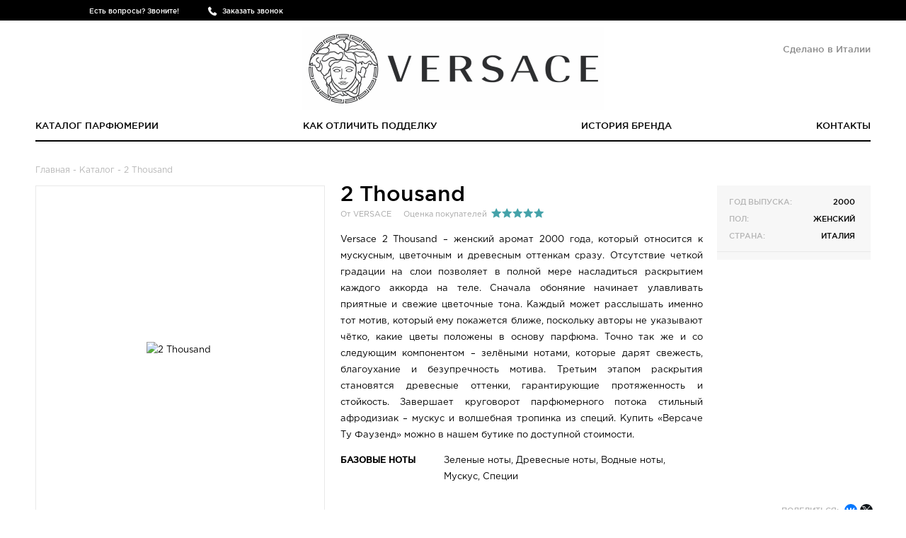

--- FILE ---
content_type: text/html; charset=UTF-8
request_url: https://versace-parfums.ru/2-thousand
body_size: 7693
content:
<!DOCTYPE html> <html lang="ru"> <head> <base href="https://versace-parfums.ru/"/> <meta charset="utf-8"> <meta http-equiv="x-ua-compatible" content="ie=edge"> <title>Духи Versace 2 Thousand (Италия) – купить парфюм Версаче Ту Фаузенд по доступной цене.</title> <meta name="description" content="Фирменная туалетная вода Versace 2 Thousand – заказать аромат Версаче Ту Фаузенд в официальном магазине с бесплатной доставкой по Москве, Санкт-Петербургу, России"> <meta name="keywords" content=" Versace 2 Thousand  Версаче Ту Фаузенд" /> <meta http-equiv="Accept-CH" content="DPR, Viewport-Width, Width"> <meta name="viewport" content="width=device-width, initial-scale=1.0, maximum-scale=1.0, user-scalable=no"> <link rel="canonical" href="https://versace-parfums.ru/2-thousand"/> <!--[if lt IE 9]><script src="js/html5shiv.min.js"></script><![endif]--> <script src="js/jquery-2.2.0.min.js"></script> <link rel="icon" href="templates/no_cart/img/versacefavicon.png"> <link rel="apple-touch-icon" href="templates/no_cart/img/versaceapple-touch-icon.png"> <link rel="canonical" href="https://versace-parfums.ru/2-thousand"/> <script type="text/javascript">
	window.dataLayer = window.dataLayer || [];
	</script> <style>
.preloader {
  height: 100%;
  width: 100%;
  background: #fff;
  position: fixed;
  left: 0;
  top: 0;
  z-index: 10000;
  perspective: 1600px;
  perspective-origin: 20% 50%;
  transition: 0.5s all;
  opacity: 1;
}

.spinner {
  width: 80px;
  height: 80px;
  border: 2px solid #f3f3f3;
  border-top: 3px solid #000;
  border-radius: 100%;
  position: absolute;
  top: 0;
  bottom: 0;
  left: 0;
  right: 0;
  margin: auto;
  animation: spin 1s infinite linear;
}

.preloader.fade {
  opacity: 0;
}

.b-ico-preloader {
  background-size: cover;
  width: 52px;
  height: 67px;
  position: absolute;
  top: 0;
  bottom: 0;
  left: 0;
  right: 0;
  margin: auto;
  animation: ico 5s infinite linear;
  transform-style: preserve-3d;
}

@keyframes spin {
  from {
    transform: rotate(0deg);
  }
  to {
    transform: rotate(360deg);
  }
}

@keyframes ico {
  from {
    transform: rotateY(0deg);
  }
  to {
    transform: rotateY(360deg);
  }
}
</style> </head> <body class="versace"> <script type="text/javascript">
var preload = document.createElement('div');

preload.className = "preloader";
preload.innerHTML = '<div class="b-ico-preloader"></div><div class="spinner"></div>';
document.body.appendChild(preload);

window.addEventListener('load', function() {
  // Uncomment to fade preloader after document load
   preload.className +=  ' fade';
   setTimeout(function(){
      preload.style.display = 'none';
   },10);
})
	</script> <div class="page"> <header class="header"> <div class="head-line"> <div class="wrap"> <div class="head-phone"><span class="head-phone__text">Есть вопросы? Звоните!</span><b class="head-phone__tel"></b><a href="#" class="head-phone__btn btn-callme">Заказать звонок</a></div> </div> </div> <div class="wrap"> <div class="dropdown callback-dropdown"> <div class="dropdown__body"> <form class="form form--plain js-validate" id="callback-form"> <input type="hidden" name="callback" value="1"> <div class="form__control"> <input type="tel" placeholder="Контактный номер телефона" value="" class="input input--full" name="phone"> </div> <div class="form__control"> <div class="g-recaptcha" id="recaptchacallbackform" style="margin: 0 auto; width: 164px;" data-size="compact"></div> </div> <button class="btn form__btn">Перезвоните мне</button> </form> <button type="button" title="Закрыть" class="dropdown__close-btn"></button> </div> </div> <div class="logo"> <a href="https://versace-parfums.ru" title="VERSACE" class="logo__link"> <img src="/templates/no_cart/img/versacelogo.png" alt="VERSACE"> </a> <small class="logo__hint">Сделано в Италии</small> </div> <nav class="nav"> <ul class="nav__list"> <li class="nav__item"><a href="/catalog" class="nav__link">Каталог парфюмерии</a></li> <li class="nav__item"><a href="/kak-otlichit-poddelku" class="nav__link">Как отличить подделку</a></li> <li class="nav__item"><a href="/o-brende" class="nav__link">История бренда</a></li> <li class="nav__item"><a href="/abouts" class="nav__link">Контакты</a></li> </ul> </nav> <a href="#" class="btn mobile-nav-trigger js-toggle-m-nav"><span><i></i></span><strong>Навигация</strong></a> <a href="/catalog" class="btn mobile-nav-trigger  esc-hidden-desktop" style="margin-top: 15px;"><strong>Каталог</strong></a> <div class="m-nav-overlay js-toggle-m-nav"></div> <div class="m-nav"> <div class="m-nav-inner"> <div class="m-nav-header"> <div class="m-header-logo"> <img src="/templates/no_cart/img/versacelogo.png" alt="VERSACE" /> </div> </div> <ul class="m-nav-l"> <li class="nav__item"><a href="/catalog" class="nav__link">Каталог парфюмерии</a></li> <li class="nav__item"><a href="/kak-otlichit-poddelku" class="nav__link">Как отличить подделку</a></li> <li class="nav__item"><a href="/o-brende" class="nav__link">История бренда</a></li> <li class="nav__item"><a href="/abouts" class="nav__link">Контакты</a></li> </ul> </div> </div> </div> </header> <main class="main"> <div class="wrap product"> <div id="path" vocab="http://schema.org/" typeof="BreadcrumbList"> <span property="itemListElement" typeof="ListItem"><a href="/" property="item" typeof="WebPage"><span property="name">Главная</span></a> <meta property="position" content="1"> </span>
- <span property="itemListElement" typeof="ListItem"><a href="/catalog" property="item" typeof="WebPage"><span property="name">Каталог</span></a> <meta property="position" content="2"> </span>
  - 2 Thousand</div> <div class="product__media"> <div class="product__img-box"> <img src="https://versace-parfums.ru/cache/15627642280.381x450.jpg?c91ca24531f248e261bb4b0ff3d22379" alt="2 Thousand" title="купить 2 Thousand"> </div> <div class="slider product__slider js-slider"> <div class="slider__item"><a href="https://versace-parfums.ru/cache/15627642280.381x450.jpg?c91ca24531f248e261bb4b0ff3d22379"><img src="https://versace-parfums.ru/cache/15627642280.54x82.jpg?8ec81fc03357924a5912936f94ee6993" alt="2 Thousand Фото 1" title="Купить 2 Thousand Фото 1"></a></div> <div class="slider__item"><a href="https://versace-parfums.ru/cache/15619224060.381x450.jpg?9abc81b04126261b823b9b6e5b5036ca"><img src="https://versace-parfums.ru/cache/15619224060.54x82.jpg?b270b78a69e1e85826570ec9abb4f8cc" alt="2 Thousand Фото 2" title="Купить 2 Thousand Фото 2"></a></div> </div> </div> <div class="product__body"> <div class="product__main"> <header class="product__head"> <h1 class="product__title">2 Thousand</h1><small>От VERSACE</small><small>Оценка покупателей</small> <div class="rating rating--5"><span></span><span></span><span></span><span></span><span></span></div> </header> <div class="esc-hidden-laptop esc-hidden-desktop"> <div class="h3 product__sub-title"> </div> <div class="product__socials"><span>Поделиться:</span> <div class="socials ya-share2" data-services="vkontakte,facebook,twitter" data-size="s" data-title="2 Thousand от VERSACE"></div> </div> <div class="clear"></div> </div> <div class="product__desc"> <div class="desc-full"><p style="text-align: justify;">Versace 2 Thousand – женский аромат 2000 года, который относится к мускусным, цветочным и древесным оттенкам сразу. Отсутствие четкой градации на слои позволяет в полной мере насладиться раскрытием каждого аккорда на теле. Сначала обоняние начинает улавливать приятные и свежие цветочные тона. Каждый может расслышать именно тот мотив, который ему покажется ближе, поскольку авторы не указывают чётко, какие цветы положены в основу парфюма. Точно так же и со следующим компонентом – зелёными нотами, которые дарят свежесть, благоухание и безупречность мотива. Третьим этапом раскрытия становятся древесные оттенки, гарантирующие протяженность и стойкость. Завершает круговорот парфюмерного потока стильный афродизиак – мускус и волшебная тропинка из специй. Купить «Версаче Ту Фаузенд» можно в нашем бутике по доступной стоимости.</p></div> </div> <dl class="product__note"> <dt>Базовые ноты</dt><dd>Зеленые ноты, Древесные ноты, Водные ноты,  Мускус, Специи</dd> </dl> </div> <aside class="product__sidebar"> <dl class="product__details"> <dt>Год выпуска:</dt><dd>2000</dd> <dt>Пол:</dt><dd>Женский</dd> <dt>Страна:</dt><dd>Италия</dd> </dl> </aside> <div class="clear"></div> <div class="esc-hidden-mobile esc-hidden-laptop"> <div class="h3 product__sub-title"> </div> <div class="product__socials"><span>Поделиться:</span> <div class="socials ya-share2" data-services="vkontakte,facebook,twitter" data-size="s" data-title="2 Thousand от VERSACE"></div> </div> <div class="clear"></div> </div> <div class="clear"></div> <div class="esc-hidden-mobile esc-hidden-desktop"> <div class="h3 product__sub-title"> </div> <div class="product__socials"><span>Поделиться:</span> <div class="socials ya-share2" data-services="vkontakte,facebook,twitter" data-size="s" data-title="2 Thousand от VERSACE"></div> </div> <div class="clear"></div> </div> </div> <div class="clear"></div> <section class="product__related"> <div class="h2 headline text-center">Популярные ароматы</div> <ul class="related-products"> <li class="related-products__item"> <a href="/bright-crystal" class="related-products__link"> <div class="related-products__img-box"> <div class="disc_label"><span>до</span>-40%</div> <img src="https://versace-parfums.ru/cache/15614648690.128x204.jpg?d6a648d343cf5b2994c90c42df76e72c" alt="Bright Crystal" title="Bright Crystal"> </div> <div class="h3 related-products__title">Bright Crystal</div> </a> </li> <li class="related-products__item"> <a href="/eros" class="related-products__link"> <div class="related-products__img-box"> <img src="https://versace-parfums.ru/cache/15614674550.128x204.jpg?2c437c3a1f976c38609499f238d4a732" alt="Eros" title="Eros"> </div> <div class="h3 related-products__title">Eros</div> </a> </li> <li class="related-products__item"> <a href="/versense" class="related-products__link"> <div class="related-products__img-box"> <div class="disc_label"><span>до</span>-40%</div> <img src="https://versace-parfums.ru/cache/15614680240.128x204.jpg?bbffa960f576f60c9115d90980f36550" alt="Versense" title="Versense"> </div> <div class="h3 related-products__title">Versense</div> </a> </li> <li class="related-products__item"> <a href="/man-eau-fraiche" class="related-products__link"> <div class="related-products__img-box"> <img src="https://versace-parfums.ru/cache/16226230972.128x204.jpg?fa2094e668e3852931241e5dfe9dc557" alt="Versace Eau Fraiche Man" title="Versace Eau Fraiche Man"> </div> <div class="h3 related-products__title">Versace Eau Fraiche Man</div> </a> </li> <li class="related-products__item"> <a href="/blue-jeans" class="related-products__link"> <div class="related-products__img-box"> <img src="https://versace-parfums.ru/cache/15614952700.128x204.jpg?f3967e1e8f1336bd87f6341fdd0cd596" alt="Blue Jeans" title="Blue Jeans"> </div> <div class="h3 related-products__title">Blue Jeans</div> </a> </li> <li class="related-products__item"> <a href="/jeans-couture-glam" class="related-products__link"> <div class="related-products__img-box"> <img src="https://versace-parfums.ru/cache/15627636210.128x204.jpg?cb0a92064a1c212051b71b8e04afb1fe" alt="Jeans Couture Glam" title="Jeans Couture Glam"> </div> <div class="h3 related-products__title">Jeans Couture Glam</div> </a> </li> <li class="related-products__item"> <a href="/blonde" class="related-products__link"> <div class="related-products__img-box"> <img src="https://versace-parfums.ru/cache/15616546870.128x204.jpg?f968996978919fefaea2ba3d87c33186" alt="Blonde" title="Blonde"> </div> <div class="h3 related-products__title">Blonde</div> </a> </li> </ul> </section> <section class="reviews product__reviews"> <div class="h2 headline text-center">Отзывы покупателей</div> <aside class="reviews__panel mt"> <button type="button" class="btn btn--hollow" data-toggle="modal" data-target="#modal-add-review">Написать отзыв</button> <div class="reviews__panel-info"> <p>Оценка на основании 5 отзывов</p> <div class="rating rating--5"><span></span><span></span><span></span><span></span><span></span></div> </div> </aside> <article class="review " > <footer class="review__info"> <div class="h4 review__title"> <cite>Татьяна Бойко</cite> </div><br> <div class="rating rating--5"><span></span><span></span><span></span><span></span><span></span></div> </footer> <div class="review__body"> <time datetime="2019-03-16">16.03.2019</time> <blockquote> <p>Приятный аромат, который, несмотря на свой возраст, все еще пользуется спросом. Лично меня он зацепил загадочностью, ведь четких указаний по нотам нет. Парфюм на теле раскрывается очень интересно, я бы даже сказала, необычно.</p> </blockquote> </div> </article> <article class="review " > <footer class="review__info"> <div class="h4 review__title"> <cite>Лола</cite> </div><br> <div class="rating rating--5"><span></span><span></span><span></span><span></span><span></span></div> </footer> <div class="review__body"> <time datetime="2018-12-14">14.12.2018</time> <blockquote> <p>«Две тысячи» – лучший аромат для моего хорошего настроения. Парфюм действительно стильный, свежий, он звучит многообразием зеленых и цветочных оттенков. Отдельно хочется выразить благодарность за быстроту доставки.</p> </blockquote> </div> </article> <article class="review " > <footer class="review__info"> <div class="h4 review__title"> <cite>Алевтина</cite> </div><br> <div class="rating rating--5"><span></span><span></span><span></span><span></span><span></span></div> </footer> <div class="review__body"> <time datetime="2017-09-22">22.09.2017</time> <blockquote> <p>Мне кажется, это один из лучших ароматов, который когда-либо выпускался брендом Версаче. Парфюм многогранный, стильный, очень оригинально звучит на теле.</p> </blockquote> </div> </article> <article class="review review--shady" > <footer class="review__info"> <div class="h4 review__title"> <cite> Галина Белова</cite> </div><br> <div class="rating rating--5"><span></span><span></span><span></span><span></span><span></span></div> </footer> <div class="review__body"> <time datetime="2017-02-11">11.02.2017</time> <blockquote> <p>Аромат звучит цветочными и зелеными нотами, раскрывается магией сладости и свежести. Парфюм легко ложится на тело, дарит коже обворожительный оттенок.</p> </blockquote> </div> </article> <article class="review " style="display:none"> <footer class="review__info"> <div class="h4 review__title"> <cite>Мария З.</cite> </div><br> <div class="rating rating--5"><span></span><span></span><span></span><span></span><span></span></div> </footer> <div class="review__body"> <time datetime="2015-05-31">31.05.2015</time> <blockquote> <p>Остро ощущаю, как в аромате раскрывается мускус. Также нравятся древесные потоки, которые переплетаются с цветами и легко ложатся на тело.</p> </blockquote> </div> </article> <footer class="reviews__footer reviews__footer--alt"><b>Всего 5 отзывов</b> <button type="button" class="btn btn--empty">Показать больше</button> </footer> </section> <div class="modal" id="modal-add-review" data-url="/ajax/product/cmnt/add/1"> <div class="modal__window"> <form action="#" class="form form--modal form--horizontal js-validate" method="post"> <input type="hidden" name="product_id" value="2693"> <div class="form__row"> <label for="modal-user-name" class="form__label">Представьтесь</label> <div class="form__control"> <input type="text" id="modal-user-name" class="input" name="name" value=""> </div> </div> <div class="form__row"> <label class="form__label" style="margin-top:0;">
                Email
          <br><span class="form__small">Адрес не будет опубликован</span> </label> <div class="form__control"> <input type="email" class="input" name="email" value="" > </div> </div> <div class="form__row"> <label for="modal-user-comment" class="form__label">Текст Отзыва</label> <div class="form__control"> <textarea id="modal-user-comment" class="textarea textarea--large" name="text"></textarea> </div> </div> <div class="form__row"> <label class="form__label">Защита от ботов</label> <div class="form__control form__control--captcha"> <div class="g-recaptcha" id="recaptchaaddreview"></div> </div> </div> <div class="form__row"> <label class="form__label">Ваша оценка</label> <div class="form__control"> <div class="rating form__rating"> <input class="rating__input rating__input--1" type="radio" name="user_rating" value="1"> <input class="rating__input rating__input--2" type="radio" name="user_rating" value="2"> <input class="rating__input rating__input--3" type="radio" name="user_rating" value="3"> <input class="rating__input rating__input--4" type="radio" name="user_rating" value="4"> <input class="rating__input rating__input--5" type="radio" name="user_rating" value="5" checked> <span class="rating__icon rating__icon--1"></span
            ><span class="rating__icon rating__icon--2"></span
            ><span class="rating__icon rating__icon--3"></span
            ><span class="rating__icon rating__icon--4"></span
            ><span class="rating__icon rating__icon--5"></span> </div> </div> </div> <div class="form__btn-box"> <button class="btn form__btn">Отправить отзыв</button> </div> </form> <button type="button" title="Закрыть" class="modal__close-btn" data-dismiss="modal"></button> </div> </div> <div class="modal" id="modal-review-success"> <div class="modal__window text-center"> <h4 class="h2 text-primary">Сообщение успешно отправлено!</h4> <p>Спасибо за предоставленный отзыв.<br> После проверки модератором отзыв появится на сайте.</p> <button type="button" title="Закрыть" class="modal__close-btn" data-dismiss="modal"></button> </div> </div> <script type="application/ld+json">
{
  "@context": "http://schema.org/",
  "@type": "Product",
  "name": "2 Thousand",
  "image": "https://versace-parfums.ru/cache/15627642280.800x600w.jpg?12407c06dfc30de496a94762e8c2ea73",
  "sku": "2693",
  "description": " Versace 2 Thousand – женский аромат 2000 года, который относится к мускусным, цветочным и древесным оттенкам сразу. Отсутствие четкой градации на слои позволяет в полной мере ...",
  "mpn": "",
  "brand": {
    "@type": "Brand",
    "name": "VERSACE"
  },
    "aggregateRating": {
    "@type": "AggregateRating",
    "ratingValue": "5",
    "reviewCount": "5"
  },
      "review": [
    {
      "@type": "Review",
      "author": "Татьяна Бойко",
      "datePublished": "2019-03-16",
      "description": "Приятный аромат, который, несмотря на свой возраст, все еще пользуется спросом. Лично меня он зацепил загадочностью, ведь четких указаний по нотам нет. Парфюм на теле раскрывается очень интересно, я бы даже сказала, необычно.",
      "reviewRating": {
        "@type": "Rating",
        "bestRating": "5",
        "ratingValue": "5",
        "worstRating": "1"
      }
    },{
      "@type": "Review",
      "author": "Лола",
      "datePublished": "2018-12-14",
      "description": "«Две тысячи» – лучший аромат для моего хорошего настроения. Парфюм действительно стильный, свежий, он звучит многообразием зеленых и цветочных оттенков. Отдельно хочется выразить благодарность за быстроту доставки.",
      "reviewRating": {
        "@type": "Rating",
        "bestRating": "5",
        "ratingValue": "5",
        "worstRating": "1"
      }
    },{
      "@type": "Review",
      "author": "Алевтина",
      "datePublished": "2017-09-22",
      "description": "Мне кажется, это один из лучших ароматов, который когда-либо выпускался брендом Версаче. Парфюм многогранный, стильный, очень оригинально звучит на теле.",
      "reviewRating": {
        "@type": "Rating",
        "bestRating": "5",
        "ratingValue": "5",
        "worstRating": "1"
      }
    },{
      "@type": "Review",
      "author": " Галина Белова",
      "datePublished": "2017-02-11",
      "description": "Аромат звучит цветочными и зелеными нотами, раскрывается магией сладости и свежести. Парфюм легко ложится на тело, дарит коже обворожительный оттенок.",
      "reviewRating": {
        "@type": "Rating",
        "bestRating": "5",
        "ratingValue": "5",
        "worstRating": "1"
      }
    },{
      "@type": "Review",
      "author": "Мария З.",
      "datePublished": "2015-05-31",
      "description": "Остро ощущаю, как в аромате раскрывается мускус. Также нравятся древесные потоки, которые переплетаются с цветами и легко ложатся на тело.",
      "reviewRating": {
        "@type": "Rating",
        "bestRating": "5",
        "ratingValue": "5",
        "worstRating": "1"
      }
    }  ]
}
</script> </div> </main> <footer class="footer"> <div class="wrap"> <form class="subscription js-validate" id="newsletter-form"> <label for="subscription-input" class="subscription__label h2 headline">рассылка</label> <input id="subscription-input" type="email" placeholder="электронная почта" class="input" name="email"> <button class="btn">Подписаться</button> <p class="subscription__text"> </p> </form> <div class="modal" id="modal-subscription-success"> <div class="modal__window text-center"> <div class="h2 text-primary mb0">Вы успешно подписаны на нашу рассылку!</div> <p class="hidden mt-">Укажите этот электронный адрес при оформлении заказа, чтобы получить подарок.</p> <button type="button" title="Закрыть" class="modal__close-btn" data-dismiss="modal"></button> </div> </div> <div class="foot-phone"> <div class="h4">Есть вопросы? Звоните!</div><a href="#" class="foot-phone__btn">Заказать звонок</a> </div> <ul class="foot-nav"> <li class="foot-nav__row"> <span class="foot-nav__item"><a href="/o-brende">История бренда</a></span> <span class="foot-nav__item"><a href="/abouts" class="esc-hidden-mobile">Контакты</a></span> <span class="foot-nav__item"><a href="/karta-sajta">Карта сайта</a></span> </li> <li class="foot-nav__row"><span class="foot-nav__item"><a href="/catalog">Каталог парфюмерии</a></span><span class="foot-nav__item"><a href="/kak-otlichit-poddelku">Как отличить подделку</a></span><span class="foot-nav__item"><a href="/reviews">Отзывы покупателей</a></span><span class="foot-nav__item esc-hidden-desktop esc-hidden-laptop"><a href="/abouts">Контакты</a></span></li> </ul> <div class="foot-info">&copy;  2014, VERSACE<br>&nbsp;&nbsp;&nbsp;&nbsp;</div> </div> </footer> <div class="modal modal--small" id="modal-callback-success"> <div class="modal__window text-center"> <div class="h2 text-primary">Ваш запрос успешно отправлен!</div> <p>Наш менеджер свяжется с вами в ближайшее время.</p> <button type="button" title="Закрыть" class="modal__close-btn" data-dismiss="modal"></button> </div> </div> <input type="hidden" name="recaptcha_sitekey" value="6Lf0Y6AUAAAAAK9NkLIDpOkD8dSxx7yuBHJWi9oQ" /> </div> <link type="text/css" rel="stylesheet" href="/templates/no_cart/css/versace2_20200615190405.css" /> <script src="js/slick.min.js"></script> <script src="js/modal.min.js"></script> <script src="js/jquery.validate.min.js"></script> <script src="js/jquery.mask.min.js"></script> <script src="js/jquery.autocompleter.min.js"></script> <script src="js/chosen.jquery.min.js"></script> <script src="js/jquery-ui/jquery-ui.min.js"></script> <script src="templates/no_cart/js/readmore.js?_=153"></script> <script src="templates/no_cart/js/main.js?_=153"></script> <script type="text/javascript" >
(function(m,e,t,r,i,k,a){m[i]=m[i]||function(){(m[i].a=m[i].a||[]).push(arguments)};
m[i].l=1*new Date();k=e.createElement(t),a=e.getElementsByTagName(t)[0],k.async=1,k.src=r,a.parentNode.insertBefore(k,a)})
(window, document, "script", "https://mc.yandex.ru/metrika/tag.js", "ym");

ym(54470995, "init", {
clickmap:true,
trackLinks:true,
accurateTrackBounce:true,
webvisor:true,
ecommerce:"dataLayer"
});
</script> <noscript><div><img src="https://mc.yandex.ru/watch/54470995" style="position:absolute; left:-9999px;" alt="" /></div></noscript> <script>
        (function(i,s,o,g,r,a,m){i['GoogleAnalyticsObject']=r;i[r]=i[r]||function(){
        (i[r].q=i[r].q||[]).push(arguments)},i[r].l=1*new Date();a=s.createElement(o),
        m=s.getElementsByTagName(o)[0];a.async=1;a.src=g;m.parentNode.insertBefore(a,m)
        })(window,document,'script','//www.google-analytics.com/analytics.js','ga');

        ga('create', 'UA-143943799-1', 'auto');
        ga('require', 'linkid', 'linkid.js')
        ga('send', 'pageview');
        ga('require', 'displayfeatures');

        if(typeof googleTransaction === 'object') {
            ga('require', 'ecommerce', 'ecommerce.js');
            ga('ecommerce:addTransaction', googleTransaction);
            for(var i=0,gtl = googleTovars.length;i<gtl;i++){ga('ecommerce:addItem', {id:googleTovars[i].id, name:googleTovars[i].name, sku:googleTovars[i].sku, price:googleTovars[i].price, quantity:googleTovars[i].quantity });}
            ga('ecommerce:send');
        }
    </script> <script src="https://www.google.com/recaptcha/api.js?hl=ru&onload=onloadCallback&render=explicit" async defer></script> <script src="//yastatic.net/share2/share.js" async defer></script> </body> </html><!--
memory peak usage: 10375520 bytes
page generation time: 0.11158990859985 seconds
-->

--- FILE ---
content_type: text/html; charset=utf-8
request_url: https://www.google.com/recaptcha/api2/anchor?ar=1&k=6Lf0Y6AUAAAAAK9NkLIDpOkD8dSxx7yuBHJWi9oQ&co=aHR0cHM6Ly92ZXJzYWNlLXBhcmZ1bXMucnU6NDQz&hl=ru&v=N67nZn4AqZkNcbeMu4prBgzg&size=compact&anchor-ms=20000&execute-ms=30000&cb=x4wpizrdzn2d
body_size: 49500
content:
<!DOCTYPE HTML><html dir="ltr" lang="ru"><head><meta http-equiv="Content-Type" content="text/html; charset=UTF-8">
<meta http-equiv="X-UA-Compatible" content="IE=edge">
<title>reCAPTCHA</title>
<style type="text/css">
/* cyrillic-ext */
@font-face {
  font-family: 'Roboto';
  font-style: normal;
  font-weight: 400;
  font-stretch: 100%;
  src: url(//fonts.gstatic.com/s/roboto/v48/KFO7CnqEu92Fr1ME7kSn66aGLdTylUAMa3GUBHMdazTgWw.woff2) format('woff2');
  unicode-range: U+0460-052F, U+1C80-1C8A, U+20B4, U+2DE0-2DFF, U+A640-A69F, U+FE2E-FE2F;
}
/* cyrillic */
@font-face {
  font-family: 'Roboto';
  font-style: normal;
  font-weight: 400;
  font-stretch: 100%;
  src: url(//fonts.gstatic.com/s/roboto/v48/KFO7CnqEu92Fr1ME7kSn66aGLdTylUAMa3iUBHMdazTgWw.woff2) format('woff2');
  unicode-range: U+0301, U+0400-045F, U+0490-0491, U+04B0-04B1, U+2116;
}
/* greek-ext */
@font-face {
  font-family: 'Roboto';
  font-style: normal;
  font-weight: 400;
  font-stretch: 100%;
  src: url(//fonts.gstatic.com/s/roboto/v48/KFO7CnqEu92Fr1ME7kSn66aGLdTylUAMa3CUBHMdazTgWw.woff2) format('woff2');
  unicode-range: U+1F00-1FFF;
}
/* greek */
@font-face {
  font-family: 'Roboto';
  font-style: normal;
  font-weight: 400;
  font-stretch: 100%;
  src: url(//fonts.gstatic.com/s/roboto/v48/KFO7CnqEu92Fr1ME7kSn66aGLdTylUAMa3-UBHMdazTgWw.woff2) format('woff2');
  unicode-range: U+0370-0377, U+037A-037F, U+0384-038A, U+038C, U+038E-03A1, U+03A3-03FF;
}
/* math */
@font-face {
  font-family: 'Roboto';
  font-style: normal;
  font-weight: 400;
  font-stretch: 100%;
  src: url(//fonts.gstatic.com/s/roboto/v48/KFO7CnqEu92Fr1ME7kSn66aGLdTylUAMawCUBHMdazTgWw.woff2) format('woff2');
  unicode-range: U+0302-0303, U+0305, U+0307-0308, U+0310, U+0312, U+0315, U+031A, U+0326-0327, U+032C, U+032F-0330, U+0332-0333, U+0338, U+033A, U+0346, U+034D, U+0391-03A1, U+03A3-03A9, U+03B1-03C9, U+03D1, U+03D5-03D6, U+03F0-03F1, U+03F4-03F5, U+2016-2017, U+2034-2038, U+203C, U+2040, U+2043, U+2047, U+2050, U+2057, U+205F, U+2070-2071, U+2074-208E, U+2090-209C, U+20D0-20DC, U+20E1, U+20E5-20EF, U+2100-2112, U+2114-2115, U+2117-2121, U+2123-214F, U+2190, U+2192, U+2194-21AE, U+21B0-21E5, U+21F1-21F2, U+21F4-2211, U+2213-2214, U+2216-22FF, U+2308-230B, U+2310, U+2319, U+231C-2321, U+2336-237A, U+237C, U+2395, U+239B-23B7, U+23D0, U+23DC-23E1, U+2474-2475, U+25AF, U+25B3, U+25B7, U+25BD, U+25C1, U+25CA, U+25CC, U+25FB, U+266D-266F, U+27C0-27FF, U+2900-2AFF, U+2B0E-2B11, U+2B30-2B4C, U+2BFE, U+3030, U+FF5B, U+FF5D, U+1D400-1D7FF, U+1EE00-1EEFF;
}
/* symbols */
@font-face {
  font-family: 'Roboto';
  font-style: normal;
  font-weight: 400;
  font-stretch: 100%;
  src: url(//fonts.gstatic.com/s/roboto/v48/KFO7CnqEu92Fr1ME7kSn66aGLdTylUAMaxKUBHMdazTgWw.woff2) format('woff2');
  unicode-range: U+0001-000C, U+000E-001F, U+007F-009F, U+20DD-20E0, U+20E2-20E4, U+2150-218F, U+2190, U+2192, U+2194-2199, U+21AF, U+21E6-21F0, U+21F3, U+2218-2219, U+2299, U+22C4-22C6, U+2300-243F, U+2440-244A, U+2460-24FF, U+25A0-27BF, U+2800-28FF, U+2921-2922, U+2981, U+29BF, U+29EB, U+2B00-2BFF, U+4DC0-4DFF, U+FFF9-FFFB, U+10140-1018E, U+10190-1019C, U+101A0, U+101D0-101FD, U+102E0-102FB, U+10E60-10E7E, U+1D2C0-1D2D3, U+1D2E0-1D37F, U+1F000-1F0FF, U+1F100-1F1AD, U+1F1E6-1F1FF, U+1F30D-1F30F, U+1F315, U+1F31C, U+1F31E, U+1F320-1F32C, U+1F336, U+1F378, U+1F37D, U+1F382, U+1F393-1F39F, U+1F3A7-1F3A8, U+1F3AC-1F3AF, U+1F3C2, U+1F3C4-1F3C6, U+1F3CA-1F3CE, U+1F3D4-1F3E0, U+1F3ED, U+1F3F1-1F3F3, U+1F3F5-1F3F7, U+1F408, U+1F415, U+1F41F, U+1F426, U+1F43F, U+1F441-1F442, U+1F444, U+1F446-1F449, U+1F44C-1F44E, U+1F453, U+1F46A, U+1F47D, U+1F4A3, U+1F4B0, U+1F4B3, U+1F4B9, U+1F4BB, U+1F4BF, U+1F4C8-1F4CB, U+1F4D6, U+1F4DA, U+1F4DF, U+1F4E3-1F4E6, U+1F4EA-1F4ED, U+1F4F7, U+1F4F9-1F4FB, U+1F4FD-1F4FE, U+1F503, U+1F507-1F50B, U+1F50D, U+1F512-1F513, U+1F53E-1F54A, U+1F54F-1F5FA, U+1F610, U+1F650-1F67F, U+1F687, U+1F68D, U+1F691, U+1F694, U+1F698, U+1F6AD, U+1F6B2, U+1F6B9-1F6BA, U+1F6BC, U+1F6C6-1F6CF, U+1F6D3-1F6D7, U+1F6E0-1F6EA, U+1F6F0-1F6F3, U+1F6F7-1F6FC, U+1F700-1F7FF, U+1F800-1F80B, U+1F810-1F847, U+1F850-1F859, U+1F860-1F887, U+1F890-1F8AD, U+1F8B0-1F8BB, U+1F8C0-1F8C1, U+1F900-1F90B, U+1F93B, U+1F946, U+1F984, U+1F996, U+1F9E9, U+1FA00-1FA6F, U+1FA70-1FA7C, U+1FA80-1FA89, U+1FA8F-1FAC6, U+1FACE-1FADC, U+1FADF-1FAE9, U+1FAF0-1FAF8, U+1FB00-1FBFF;
}
/* vietnamese */
@font-face {
  font-family: 'Roboto';
  font-style: normal;
  font-weight: 400;
  font-stretch: 100%;
  src: url(//fonts.gstatic.com/s/roboto/v48/KFO7CnqEu92Fr1ME7kSn66aGLdTylUAMa3OUBHMdazTgWw.woff2) format('woff2');
  unicode-range: U+0102-0103, U+0110-0111, U+0128-0129, U+0168-0169, U+01A0-01A1, U+01AF-01B0, U+0300-0301, U+0303-0304, U+0308-0309, U+0323, U+0329, U+1EA0-1EF9, U+20AB;
}
/* latin-ext */
@font-face {
  font-family: 'Roboto';
  font-style: normal;
  font-weight: 400;
  font-stretch: 100%;
  src: url(//fonts.gstatic.com/s/roboto/v48/KFO7CnqEu92Fr1ME7kSn66aGLdTylUAMa3KUBHMdazTgWw.woff2) format('woff2');
  unicode-range: U+0100-02BA, U+02BD-02C5, U+02C7-02CC, U+02CE-02D7, U+02DD-02FF, U+0304, U+0308, U+0329, U+1D00-1DBF, U+1E00-1E9F, U+1EF2-1EFF, U+2020, U+20A0-20AB, U+20AD-20C0, U+2113, U+2C60-2C7F, U+A720-A7FF;
}
/* latin */
@font-face {
  font-family: 'Roboto';
  font-style: normal;
  font-weight: 400;
  font-stretch: 100%;
  src: url(//fonts.gstatic.com/s/roboto/v48/KFO7CnqEu92Fr1ME7kSn66aGLdTylUAMa3yUBHMdazQ.woff2) format('woff2');
  unicode-range: U+0000-00FF, U+0131, U+0152-0153, U+02BB-02BC, U+02C6, U+02DA, U+02DC, U+0304, U+0308, U+0329, U+2000-206F, U+20AC, U+2122, U+2191, U+2193, U+2212, U+2215, U+FEFF, U+FFFD;
}
/* cyrillic-ext */
@font-face {
  font-family: 'Roboto';
  font-style: normal;
  font-weight: 500;
  font-stretch: 100%;
  src: url(//fonts.gstatic.com/s/roboto/v48/KFO7CnqEu92Fr1ME7kSn66aGLdTylUAMa3GUBHMdazTgWw.woff2) format('woff2');
  unicode-range: U+0460-052F, U+1C80-1C8A, U+20B4, U+2DE0-2DFF, U+A640-A69F, U+FE2E-FE2F;
}
/* cyrillic */
@font-face {
  font-family: 'Roboto';
  font-style: normal;
  font-weight: 500;
  font-stretch: 100%;
  src: url(//fonts.gstatic.com/s/roboto/v48/KFO7CnqEu92Fr1ME7kSn66aGLdTylUAMa3iUBHMdazTgWw.woff2) format('woff2');
  unicode-range: U+0301, U+0400-045F, U+0490-0491, U+04B0-04B1, U+2116;
}
/* greek-ext */
@font-face {
  font-family: 'Roboto';
  font-style: normal;
  font-weight: 500;
  font-stretch: 100%;
  src: url(//fonts.gstatic.com/s/roboto/v48/KFO7CnqEu92Fr1ME7kSn66aGLdTylUAMa3CUBHMdazTgWw.woff2) format('woff2');
  unicode-range: U+1F00-1FFF;
}
/* greek */
@font-face {
  font-family: 'Roboto';
  font-style: normal;
  font-weight: 500;
  font-stretch: 100%;
  src: url(//fonts.gstatic.com/s/roboto/v48/KFO7CnqEu92Fr1ME7kSn66aGLdTylUAMa3-UBHMdazTgWw.woff2) format('woff2');
  unicode-range: U+0370-0377, U+037A-037F, U+0384-038A, U+038C, U+038E-03A1, U+03A3-03FF;
}
/* math */
@font-face {
  font-family: 'Roboto';
  font-style: normal;
  font-weight: 500;
  font-stretch: 100%;
  src: url(//fonts.gstatic.com/s/roboto/v48/KFO7CnqEu92Fr1ME7kSn66aGLdTylUAMawCUBHMdazTgWw.woff2) format('woff2');
  unicode-range: U+0302-0303, U+0305, U+0307-0308, U+0310, U+0312, U+0315, U+031A, U+0326-0327, U+032C, U+032F-0330, U+0332-0333, U+0338, U+033A, U+0346, U+034D, U+0391-03A1, U+03A3-03A9, U+03B1-03C9, U+03D1, U+03D5-03D6, U+03F0-03F1, U+03F4-03F5, U+2016-2017, U+2034-2038, U+203C, U+2040, U+2043, U+2047, U+2050, U+2057, U+205F, U+2070-2071, U+2074-208E, U+2090-209C, U+20D0-20DC, U+20E1, U+20E5-20EF, U+2100-2112, U+2114-2115, U+2117-2121, U+2123-214F, U+2190, U+2192, U+2194-21AE, U+21B0-21E5, U+21F1-21F2, U+21F4-2211, U+2213-2214, U+2216-22FF, U+2308-230B, U+2310, U+2319, U+231C-2321, U+2336-237A, U+237C, U+2395, U+239B-23B7, U+23D0, U+23DC-23E1, U+2474-2475, U+25AF, U+25B3, U+25B7, U+25BD, U+25C1, U+25CA, U+25CC, U+25FB, U+266D-266F, U+27C0-27FF, U+2900-2AFF, U+2B0E-2B11, U+2B30-2B4C, U+2BFE, U+3030, U+FF5B, U+FF5D, U+1D400-1D7FF, U+1EE00-1EEFF;
}
/* symbols */
@font-face {
  font-family: 'Roboto';
  font-style: normal;
  font-weight: 500;
  font-stretch: 100%;
  src: url(//fonts.gstatic.com/s/roboto/v48/KFO7CnqEu92Fr1ME7kSn66aGLdTylUAMaxKUBHMdazTgWw.woff2) format('woff2');
  unicode-range: U+0001-000C, U+000E-001F, U+007F-009F, U+20DD-20E0, U+20E2-20E4, U+2150-218F, U+2190, U+2192, U+2194-2199, U+21AF, U+21E6-21F0, U+21F3, U+2218-2219, U+2299, U+22C4-22C6, U+2300-243F, U+2440-244A, U+2460-24FF, U+25A0-27BF, U+2800-28FF, U+2921-2922, U+2981, U+29BF, U+29EB, U+2B00-2BFF, U+4DC0-4DFF, U+FFF9-FFFB, U+10140-1018E, U+10190-1019C, U+101A0, U+101D0-101FD, U+102E0-102FB, U+10E60-10E7E, U+1D2C0-1D2D3, U+1D2E0-1D37F, U+1F000-1F0FF, U+1F100-1F1AD, U+1F1E6-1F1FF, U+1F30D-1F30F, U+1F315, U+1F31C, U+1F31E, U+1F320-1F32C, U+1F336, U+1F378, U+1F37D, U+1F382, U+1F393-1F39F, U+1F3A7-1F3A8, U+1F3AC-1F3AF, U+1F3C2, U+1F3C4-1F3C6, U+1F3CA-1F3CE, U+1F3D4-1F3E0, U+1F3ED, U+1F3F1-1F3F3, U+1F3F5-1F3F7, U+1F408, U+1F415, U+1F41F, U+1F426, U+1F43F, U+1F441-1F442, U+1F444, U+1F446-1F449, U+1F44C-1F44E, U+1F453, U+1F46A, U+1F47D, U+1F4A3, U+1F4B0, U+1F4B3, U+1F4B9, U+1F4BB, U+1F4BF, U+1F4C8-1F4CB, U+1F4D6, U+1F4DA, U+1F4DF, U+1F4E3-1F4E6, U+1F4EA-1F4ED, U+1F4F7, U+1F4F9-1F4FB, U+1F4FD-1F4FE, U+1F503, U+1F507-1F50B, U+1F50D, U+1F512-1F513, U+1F53E-1F54A, U+1F54F-1F5FA, U+1F610, U+1F650-1F67F, U+1F687, U+1F68D, U+1F691, U+1F694, U+1F698, U+1F6AD, U+1F6B2, U+1F6B9-1F6BA, U+1F6BC, U+1F6C6-1F6CF, U+1F6D3-1F6D7, U+1F6E0-1F6EA, U+1F6F0-1F6F3, U+1F6F7-1F6FC, U+1F700-1F7FF, U+1F800-1F80B, U+1F810-1F847, U+1F850-1F859, U+1F860-1F887, U+1F890-1F8AD, U+1F8B0-1F8BB, U+1F8C0-1F8C1, U+1F900-1F90B, U+1F93B, U+1F946, U+1F984, U+1F996, U+1F9E9, U+1FA00-1FA6F, U+1FA70-1FA7C, U+1FA80-1FA89, U+1FA8F-1FAC6, U+1FACE-1FADC, U+1FADF-1FAE9, U+1FAF0-1FAF8, U+1FB00-1FBFF;
}
/* vietnamese */
@font-face {
  font-family: 'Roboto';
  font-style: normal;
  font-weight: 500;
  font-stretch: 100%;
  src: url(//fonts.gstatic.com/s/roboto/v48/KFO7CnqEu92Fr1ME7kSn66aGLdTylUAMa3OUBHMdazTgWw.woff2) format('woff2');
  unicode-range: U+0102-0103, U+0110-0111, U+0128-0129, U+0168-0169, U+01A0-01A1, U+01AF-01B0, U+0300-0301, U+0303-0304, U+0308-0309, U+0323, U+0329, U+1EA0-1EF9, U+20AB;
}
/* latin-ext */
@font-face {
  font-family: 'Roboto';
  font-style: normal;
  font-weight: 500;
  font-stretch: 100%;
  src: url(//fonts.gstatic.com/s/roboto/v48/KFO7CnqEu92Fr1ME7kSn66aGLdTylUAMa3KUBHMdazTgWw.woff2) format('woff2');
  unicode-range: U+0100-02BA, U+02BD-02C5, U+02C7-02CC, U+02CE-02D7, U+02DD-02FF, U+0304, U+0308, U+0329, U+1D00-1DBF, U+1E00-1E9F, U+1EF2-1EFF, U+2020, U+20A0-20AB, U+20AD-20C0, U+2113, U+2C60-2C7F, U+A720-A7FF;
}
/* latin */
@font-face {
  font-family: 'Roboto';
  font-style: normal;
  font-weight: 500;
  font-stretch: 100%;
  src: url(//fonts.gstatic.com/s/roboto/v48/KFO7CnqEu92Fr1ME7kSn66aGLdTylUAMa3yUBHMdazQ.woff2) format('woff2');
  unicode-range: U+0000-00FF, U+0131, U+0152-0153, U+02BB-02BC, U+02C6, U+02DA, U+02DC, U+0304, U+0308, U+0329, U+2000-206F, U+20AC, U+2122, U+2191, U+2193, U+2212, U+2215, U+FEFF, U+FFFD;
}
/* cyrillic-ext */
@font-face {
  font-family: 'Roboto';
  font-style: normal;
  font-weight: 900;
  font-stretch: 100%;
  src: url(//fonts.gstatic.com/s/roboto/v48/KFO7CnqEu92Fr1ME7kSn66aGLdTylUAMa3GUBHMdazTgWw.woff2) format('woff2');
  unicode-range: U+0460-052F, U+1C80-1C8A, U+20B4, U+2DE0-2DFF, U+A640-A69F, U+FE2E-FE2F;
}
/* cyrillic */
@font-face {
  font-family: 'Roboto';
  font-style: normal;
  font-weight: 900;
  font-stretch: 100%;
  src: url(//fonts.gstatic.com/s/roboto/v48/KFO7CnqEu92Fr1ME7kSn66aGLdTylUAMa3iUBHMdazTgWw.woff2) format('woff2');
  unicode-range: U+0301, U+0400-045F, U+0490-0491, U+04B0-04B1, U+2116;
}
/* greek-ext */
@font-face {
  font-family: 'Roboto';
  font-style: normal;
  font-weight: 900;
  font-stretch: 100%;
  src: url(//fonts.gstatic.com/s/roboto/v48/KFO7CnqEu92Fr1ME7kSn66aGLdTylUAMa3CUBHMdazTgWw.woff2) format('woff2');
  unicode-range: U+1F00-1FFF;
}
/* greek */
@font-face {
  font-family: 'Roboto';
  font-style: normal;
  font-weight: 900;
  font-stretch: 100%;
  src: url(//fonts.gstatic.com/s/roboto/v48/KFO7CnqEu92Fr1ME7kSn66aGLdTylUAMa3-UBHMdazTgWw.woff2) format('woff2');
  unicode-range: U+0370-0377, U+037A-037F, U+0384-038A, U+038C, U+038E-03A1, U+03A3-03FF;
}
/* math */
@font-face {
  font-family: 'Roboto';
  font-style: normal;
  font-weight: 900;
  font-stretch: 100%;
  src: url(//fonts.gstatic.com/s/roboto/v48/KFO7CnqEu92Fr1ME7kSn66aGLdTylUAMawCUBHMdazTgWw.woff2) format('woff2');
  unicode-range: U+0302-0303, U+0305, U+0307-0308, U+0310, U+0312, U+0315, U+031A, U+0326-0327, U+032C, U+032F-0330, U+0332-0333, U+0338, U+033A, U+0346, U+034D, U+0391-03A1, U+03A3-03A9, U+03B1-03C9, U+03D1, U+03D5-03D6, U+03F0-03F1, U+03F4-03F5, U+2016-2017, U+2034-2038, U+203C, U+2040, U+2043, U+2047, U+2050, U+2057, U+205F, U+2070-2071, U+2074-208E, U+2090-209C, U+20D0-20DC, U+20E1, U+20E5-20EF, U+2100-2112, U+2114-2115, U+2117-2121, U+2123-214F, U+2190, U+2192, U+2194-21AE, U+21B0-21E5, U+21F1-21F2, U+21F4-2211, U+2213-2214, U+2216-22FF, U+2308-230B, U+2310, U+2319, U+231C-2321, U+2336-237A, U+237C, U+2395, U+239B-23B7, U+23D0, U+23DC-23E1, U+2474-2475, U+25AF, U+25B3, U+25B7, U+25BD, U+25C1, U+25CA, U+25CC, U+25FB, U+266D-266F, U+27C0-27FF, U+2900-2AFF, U+2B0E-2B11, U+2B30-2B4C, U+2BFE, U+3030, U+FF5B, U+FF5D, U+1D400-1D7FF, U+1EE00-1EEFF;
}
/* symbols */
@font-face {
  font-family: 'Roboto';
  font-style: normal;
  font-weight: 900;
  font-stretch: 100%;
  src: url(//fonts.gstatic.com/s/roboto/v48/KFO7CnqEu92Fr1ME7kSn66aGLdTylUAMaxKUBHMdazTgWw.woff2) format('woff2');
  unicode-range: U+0001-000C, U+000E-001F, U+007F-009F, U+20DD-20E0, U+20E2-20E4, U+2150-218F, U+2190, U+2192, U+2194-2199, U+21AF, U+21E6-21F0, U+21F3, U+2218-2219, U+2299, U+22C4-22C6, U+2300-243F, U+2440-244A, U+2460-24FF, U+25A0-27BF, U+2800-28FF, U+2921-2922, U+2981, U+29BF, U+29EB, U+2B00-2BFF, U+4DC0-4DFF, U+FFF9-FFFB, U+10140-1018E, U+10190-1019C, U+101A0, U+101D0-101FD, U+102E0-102FB, U+10E60-10E7E, U+1D2C0-1D2D3, U+1D2E0-1D37F, U+1F000-1F0FF, U+1F100-1F1AD, U+1F1E6-1F1FF, U+1F30D-1F30F, U+1F315, U+1F31C, U+1F31E, U+1F320-1F32C, U+1F336, U+1F378, U+1F37D, U+1F382, U+1F393-1F39F, U+1F3A7-1F3A8, U+1F3AC-1F3AF, U+1F3C2, U+1F3C4-1F3C6, U+1F3CA-1F3CE, U+1F3D4-1F3E0, U+1F3ED, U+1F3F1-1F3F3, U+1F3F5-1F3F7, U+1F408, U+1F415, U+1F41F, U+1F426, U+1F43F, U+1F441-1F442, U+1F444, U+1F446-1F449, U+1F44C-1F44E, U+1F453, U+1F46A, U+1F47D, U+1F4A3, U+1F4B0, U+1F4B3, U+1F4B9, U+1F4BB, U+1F4BF, U+1F4C8-1F4CB, U+1F4D6, U+1F4DA, U+1F4DF, U+1F4E3-1F4E6, U+1F4EA-1F4ED, U+1F4F7, U+1F4F9-1F4FB, U+1F4FD-1F4FE, U+1F503, U+1F507-1F50B, U+1F50D, U+1F512-1F513, U+1F53E-1F54A, U+1F54F-1F5FA, U+1F610, U+1F650-1F67F, U+1F687, U+1F68D, U+1F691, U+1F694, U+1F698, U+1F6AD, U+1F6B2, U+1F6B9-1F6BA, U+1F6BC, U+1F6C6-1F6CF, U+1F6D3-1F6D7, U+1F6E0-1F6EA, U+1F6F0-1F6F3, U+1F6F7-1F6FC, U+1F700-1F7FF, U+1F800-1F80B, U+1F810-1F847, U+1F850-1F859, U+1F860-1F887, U+1F890-1F8AD, U+1F8B0-1F8BB, U+1F8C0-1F8C1, U+1F900-1F90B, U+1F93B, U+1F946, U+1F984, U+1F996, U+1F9E9, U+1FA00-1FA6F, U+1FA70-1FA7C, U+1FA80-1FA89, U+1FA8F-1FAC6, U+1FACE-1FADC, U+1FADF-1FAE9, U+1FAF0-1FAF8, U+1FB00-1FBFF;
}
/* vietnamese */
@font-face {
  font-family: 'Roboto';
  font-style: normal;
  font-weight: 900;
  font-stretch: 100%;
  src: url(//fonts.gstatic.com/s/roboto/v48/KFO7CnqEu92Fr1ME7kSn66aGLdTylUAMa3OUBHMdazTgWw.woff2) format('woff2');
  unicode-range: U+0102-0103, U+0110-0111, U+0128-0129, U+0168-0169, U+01A0-01A1, U+01AF-01B0, U+0300-0301, U+0303-0304, U+0308-0309, U+0323, U+0329, U+1EA0-1EF9, U+20AB;
}
/* latin-ext */
@font-face {
  font-family: 'Roboto';
  font-style: normal;
  font-weight: 900;
  font-stretch: 100%;
  src: url(//fonts.gstatic.com/s/roboto/v48/KFO7CnqEu92Fr1ME7kSn66aGLdTylUAMa3KUBHMdazTgWw.woff2) format('woff2');
  unicode-range: U+0100-02BA, U+02BD-02C5, U+02C7-02CC, U+02CE-02D7, U+02DD-02FF, U+0304, U+0308, U+0329, U+1D00-1DBF, U+1E00-1E9F, U+1EF2-1EFF, U+2020, U+20A0-20AB, U+20AD-20C0, U+2113, U+2C60-2C7F, U+A720-A7FF;
}
/* latin */
@font-face {
  font-family: 'Roboto';
  font-style: normal;
  font-weight: 900;
  font-stretch: 100%;
  src: url(//fonts.gstatic.com/s/roboto/v48/KFO7CnqEu92Fr1ME7kSn66aGLdTylUAMa3yUBHMdazQ.woff2) format('woff2');
  unicode-range: U+0000-00FF, U+0131, U+0152-0153, U+02BB-02BC, U+02C6, U+02DA, U+02DC, U+0304, U+0308, U+0329, U+2000-206F, U+20AC, U+2122, U+2191, U+2193, U+2212, U+2215, U+FEFF, U+FFFD;
}

</style>
<link rel="stylesheet" type="text/css" href="https://www.gstatic.com/recaptcha/releases/N67nZn4AqZkNcbeMu4prBgzg/styles__ltr.css">
<script nonce="vYsielA7k3IgoeVDK9zEzw" type="text/javascript">window['__recaptcha_api'] = 'https://www.google.com/recaptcha/api2/';</script>
<script type="text/javascript" src="https://www.gstatic.com/recaptcha/releases/N67nZn4AqZkNcbeMu4prBgzg/recaptcha__ru.js" nonce="vYsielA7k3IgoeVDK9zEzw">
      
    </script></head>
<body><div id="rc-anchor-alert" class="rc-anchor-alert"></div>
<input type="hidden" id="recaptcha-token" value="[base64]">
<script type="text/javascript" nonce="vYsielA7k3IgoeVDK9zEzw">
      recaptcha.anchor.Main.init("[\x22ainput\x22,[\x22bgdata\x22,\x22\x22,\[base64]/[base64]/[base64]/[base64]/[base64]/[base64]/KGcoTywyNTMsTy5PKSxVRyhPLEMpKTpnKE8sMjUzLEMpLE8pKSxsKSksTykpfSxieT1mdW5jdGlvbihDLE8sdSxsKXtmb3IobD0odT1SKEMpLDApO08+MDtPLS0pbD1sPDw4fFooQyk7ZyhDLHUsbCl9LFVHPWZ1bmN0aW9uKEMsTyl7Qy5pLmxlbmd0aD4xMDQ/[base64]/[base64]/[base64]/[base64]/[base64]/[base64]/[base64]\\u003d\x22,\[base64]\x22,\x22HyrCmWlqeMK0fMOxGCjCvMOaw6dTD3DDilome8KZw7HDisKRH8O4N8OfGcKuw6XCq3XDoBzDh8KuaMKpwoBSwoPDkTZ2bUDDmy/CoF5cVEttwo/DrkLCrMOuFSfCkMKuSsKFXMKZb3vChcKAwqrDqcKmATzClGzDl38Kw43CnMKNw4LClMKFwrJsTTbCh8KiwrhWHcOSw6/DsyfDvsOowrnDtVZ+QsOWwpEzAMKmwpDCvnVdCF/[base64]/CnRvDqsOOa0pkOMORw4fDssKYw5YtKMKhw4LCvh3Cmg/Dj0Qcw5JGWXkOw6s1wosvw7E9McKaQ2/DqMO1cRzDq0fCnlvDm8KQYS4Ww5PCscOJcxDDt8OTZ8K5wpcPVsOzw4gkY1VVWCoowqfDocOOV8KPw7LDtsOWVMOvw4lgBcOJK2bCiyXDlUHCqcKywrfCrCFBwq5tPMK7FMKOPcK3O8Otdj/DpMO9wqBjCTrDhhtHw5nCpi9Yw51tZFxkw5s9w75sw5vCscKnSMKCDBUjw59kM8KOwqjDicOEQU7CrEY6w5Bjw6TDlcOpB1fDpcOKa33DhMKDw6fCi8OJw5XCm8KmeMOhA3zDu8K4EMKYwqQTGTrDvcOGwpsFUsKcw57DvjIiS8OFUMKWwonCicK/[base64]/ZsO3wqcOXhXDgWx8wrrDkx7CqVrDssO/XsOrZnfCgxjCkzjDuMOkw6LChMOpwqXDgA8wwqnDhMKzIsOhw6V8ZMKeWMKew5w6KsK7wrdBU8Kpw7XCth0iKj3ChcODcRB5w4VGw7nCrcKXYcKywpJyw7PCtMO0IkQiI8KxAcODwq/CnFzCg8Kgw4LCuMOUEMOzwprDv8KdPwPChsKQIMONwqwpIgsiMsO6w6FdDcObwp3CnATDosKtYSDDv3fDhcK4JMKhw53DiMKEw4k7w6EuwrwPw7YnwpjDoH1jw5bDocOxRz10w6wawo9Dw6ccw7MmL8KMwr/Cmg51SMKqCsO9w7nDqMK/ElfChnvCrMOGPcKrUATCn8OLwrvCqsO7aVPDrmQ+wpEOw7zCoHd5wr4VeSvDu8KPIsOkwqLClxYGwooGFRfCpibCnj0eMsOGBjzDuRTDqGLDvMKnVsKISGvDqsKXHxlVQsK/Q3jCnMKYZMOPRcObwoFaQhLDjMKsLsO1T8OHwqzDncOVwrPDnFbCswc2PcOrTE3Dm8KbwocWwpDCn8K1wo/[base64]/DlsKPJ1bCjXzCjW5CVcOsasOsLVROBSDDrXMSw5Udw7XDv2M3wo9sw44gIw7DmMKXwqnDocOQU8OgGcO/cV/[base64]/P8Kpwr7Ci03DpMK9w4pbX03CmMKyw5nDlUY4wqXDv1LDk8K7w4nDqSnCh1/DjMKdwoxDRcOcQ8K/w45LGkjCl1V1bMOiwqpwwoXDjWPDhFvDvsORwoLDjm/CjMKhwobDi8KQTV5vU8KAwpjCn8OvUXrDgFLDocKneHrCssOgS8OkwrfDnk3DuMOcw5XCkAJWw4UHw5bCrsOowp/CukNtUgzDkGDDgcKgDMKaHiBnAiYfXsKQwqV5wpXCqVsPw6FowrZmGnFRw7sEGgPCsULDlTJywp9tw5LCnsK0U8KzBSwKwpjCmMOuJS5Rwoouw4pYVzTDlcObw7MpbcOSwq/DtRdaHMOuwrTDlmtdwo59I8O5ck3CrknCm8Ohw7hTw53CvcKMwp3Ck8KEYn7Cn8KYwp4HFsOsw6nDoVACwrE2LzAMwpx6w7fDqsOIRgQQw7NGw63DrcKUP8KAw7pBw6EJK8Kuwo4dwrDDtxlxBhZHwowRw6HDlMKBw7XCrVF+woNnw6TDjW/[base64]/DhcOPw4Rawo9LO3QtJGV1w5/CgcKWwqpsHnvDpwXDu8OGw5fDuwrDncOdJQ3Dr8K5F8KFY8KPwo7CnwnCscKJw4nCkSzDpcOdwprDrsOVwqwQw4UTfsKuTG/DhcKLwq7CuWrCvMObw4/DvDs6FMOlw6jCghXCtyPCk8K2HBTDoQbDicKKHFHChXIIc8KgwqbDlAw/UgzDs8KEw6cPV1Yrwo/DrBnDlmcvDV1xw7LCqRxicWBeExXCvVl/wpjDrErChATDncK+w5nDh3Qlw7FAR8OZw7XDl8KKwqfDsUMww5dQw6fDhMKGB18Ewo7DksOzwoLChBrCocObPAxlwq9hbAU+w6/DuTsgw41zw5RYesK4fFo6wq55K8OAwqhTLMKywoXDvMOawpA0woDCj8OQTMK/w67DoMOAH8ONV8OUw7QowoLDoRlxFnPCijBQORbChcOCwrDDoMOfw5vCrsOlwqHDvHM/w57CmMK6w5XDj2JoPcKDJRQYbGbDii7DghrCnMK/DcOTXTcoIcOAw4Fed8KNd8Oqwq1OKsKVwoXDi8O5wqY4Xk0jZGkdwpTDiyk9PsKFOH3DlMODW3jDtzTCvMOAw5whw6XDocOrwq0MW8Kvw4sswo7Cs0jCgsO7wqwGRcKfYgbDtsOmShl7wqxKXWvDk8KUw6zDscOUwoMqT8KMMA4Aw6FTwpRpw5fDgn9ZBcO/w5HDicOEw6XCmcK3wr7DmwNWwoTCs8ODw5JaUMKjwpddw7/Doj/[base64]/[base64]/Cr8OaI3oTw7VYw5kGNcOiR8KSworCocOFwp3CncOPwqIoekXCuFNKJHJuw715OsK5w6dTwrJqwqfDocKmRsOfBjzCtFHDqGjCrMO/S3gww6nDt8OQTR3Co2kWwo/Dq8Kiw6bDswoIwoIcXWXCi8OPwrFlwo1Kwpw1wrLCixnDmsO1QXvDhikIRwPCjcKxwqrCtcOcQAh5w7DDj8Kuw6FCw7Y1w7Z1AiHDoHPDkMK9wqjDq8Kbwqs1w77CjRjClDRjwqbCgcKHBhw+w7wgwrXCm14YK8OGW8O/CsO9VsOBwqjDln3Dp8O2w5/DvFUVFcK+JcO7HXbDlAQtWMKeS8KOwobDvn4bcifCkMKowovDosOzwrNUY1vDjCXCnQQYGlh6wp1nFsOow7PDnMK3woTDgcO9w6XCqcKdG8K1w64yAsKyLDE2cl/Ch8Opw7U/wqEswooxecOlwozDiC8YwqA4Rm5XwrF8wqJPGMOYZcODw4DCq8OYw71Mw7/Ci8OxwrTDksKIZx/DhynDpTsWdhJcClzCkcOSYsKwUMKfKsOIK8OqN8O2N8Obw6jDsDk1cMKBZE48w5jCvETCh8Ovwq7DpzfDohUiw5kewozCuEwOwrXCksKCwp/Dvk/Dn0jDtxzDnGUZw7HCkGwgNMKhfxvDksOMKMOaw7XDjxYxRsK+ElDCq0LCnww/w4NMw6XCsi/DhHbCrF/CqkQiRMOAKMOYKsOmAlTDt8Obwo9kw4nDlcOXwrHCvcOrwpTCgsOJwqnDv8Osw54+YFYxZm3CpsK2Mkl4wp8Qw5wiwpHCsQvCu8O/[base64]/[base64]/[base64]/[base64]/eg7CuULDuAl9w6LCoMKCw4vCvnMuwq9pKCPDsRvCj8KgZcOowrvDtinCvMOMwrF2wr4dwro2DnbCgnc3JMO7wqsfDGHDhcKjwqxww6B/[base64]/CpCBocAgCwrrCiMOpKcOwDQnDkcKaRMO5w7BVwq/CrWvDnsOWwp/CtArCicKXwr7DsG/DlmbCgMOzw5/[base64]/Y8Onw4DDgMK8w4fCrcK6woPDqB3Cm8KgGMOFL8KmA8OWwp49ScO/[base64]/[base64]/EgFOwrHCusOpQX02BDLDpsKyw44fw6rDmCg3w70hei88X8KOwosmEMKJFUlKwobDucK5woo+wrYGw6sBI8Oxw4TCu8OQOsO8TmdLwq/Cj8Kjw4jDsmXCggHDvcKidsOTEFkaw47CocK5w5E3GFEnwr7DunHCtMO0EcKHwoRSWzDDqTrCq0hXwoUIKEN8w7h1w5LDocKzMUHCn3zCucOhShfDmyHDicKlwp0gwpbDr8OAM2LDtls0bRfDu8O/wpHDmcO4wqVXfcOib8KzwoB9AzZtbMOJwp9+w6VRFmIMBS40ZsO2w4w9bgQKSFjDusO7BMOIwpDDml/DgsKaRxLCnzvColNpeMOWw5stwqrDvMK6wppswr1hw6YvSFYFBT4GbFfCt8KhTcKQQ3EJDsOgwoEOQsOxwo95asKPJCFGwpdALsOHwo7DucOiQh9Jwp9kw7DCoyTCp8KzwpxFPjrCocK6w6LCtw9LJMKVwozCik7DisOcw5wnw4tbB1bCu8Onwo/[base64]/wpUYwpVCwpQ2wpIkwpUdf3/Dol9fUAnCj8K/[base64]/XRRZw4fCgsKTwqlfwpvDs07CjsOOwrPCkn3CqDzDkUt0w5/[base64]/Ch2zCrMOuwoo/wqfCg8OBesKcewMIwpttRcKOYMKJYgRAfMKYwpfCtD/DqH94w7hzCsKrw6zDscOcw41lZMOww4/[base64]/wrQIwrfDtCPCgiXCqQ3CgUZTwqh/XMKDw4ZqLj5QHioEw5Zfwqw5wo3Cv1YESsKAccOwc8Ovw6PDvVRCEsO+wofCnsKgwo7Cs8KAw5bDpVVAwpkzOhDClcKzw45IDcKsfUF2wrQNXcO8wp3ComULwoPChVzDncOGw5VMDi/DrMK9wqAmZhrDjMOWLsOTV8Ozw7Mmw7IbBz3DnMOpAsOzPMOMaTHCsA8Mw7XDrMO5Ak7CtkTCqSpEwqnCkS4DecO7P8ORwrDCk1gqw4/Dkk3DtETCuGPDsQjCnjXDj8KxwrILX8KOZ3nDtWjDocOhRsKNY3zDuBvDvnvDrDbCm8OhPwFgwrdHw7rDhsKmw7XCtGTCpMO/w5vCksO9fAzDpSzDo8OPL8KKd8OAfsKTe8Krw4bDpMOGw7VrTV7ClwPCjcONUMKiw73CucKDQAp+fcO6w4QbVik9wpJtFxDCn8K4BsKRwp0kfsKCw7oNw7nDncKLw73Dp8KNwrnCucKsdFnCuQMDwqrDqjnCun/[base64]/[base64]/[base64]/DpwbCtMOSdMOxw7Ysw5rDvcONwrcnw77Djg9jwqrDoQrDrh/CpMOSw4FaLzHCq8KwwoPCig7DrcKjO8OWwpQWKsOJGHDDosKvwpLDsRzCg0R/wr87MXQiRGQLwqBLwqLCnW0JHcKUw7JcQsK6wqvCpsOXwrvDvyBrwqcMw49Ww6hUZhHDtQ84AsKCwpPDiA3DtAdNHkfCr8OTScOFwoHDoTLCr1AXw4lOwrrCugjCqwjCncOuSsOnwpMzP0LCq8OHP8K8QcKld8OnVMOJMcK8w4LCql9uw6xTfUATwo1fwpoxNVk/B8KrLcOkw7zDlcKtInjCmRptfBXDphjDrVTCjcKiTMKGVFvDuzBYY8K1wqnDnMK5w54JT0VPwr4wXT7CrEZrwq1Zw4s6woTCr3/[base64]/[base64]/[base64]/BcKlw4/DnGfDkgHDsg1RGMOaw6TCpBZwaFzCtsKvG8K5w4MLw7ZZw5HCosKVNlBGFWtaDMKJRcO+ecOAccOQam5vMDdFwoclAcOZPsOSY8KkwozDnsOqw6N1wpTCvg0cw7s1w5vCscKfZcKNIk4/[base64]/Dn8OlNsK5wpogMX7ChTbCoGlew7TDlwbDnsOawoweGTN/WzFYAyg2H8K/w70ceW/[base64]/Cp2xxw54YJsKLKwoEVFUUZcK0wpjCh8Obwr3DicOXw4FBw4d+FTzCp8OAQU3DjCl7w6Y4e8Khw7LCgMOYw7nDjsOow70dwpQDw5LDq8KaMMKAwp/DtE9EZ0zCmMOMw6RPw5Mewr4OwrHCuh00QARvK250GcOTIcOHU8KnwqvCl8KrUMODw4xew5MiwqwTNQvDqiQQSTbDlBzCqMKWwqLCmWl5AsOYw6nCicK8ZcO0w6XCiGRKw4fDmEkpw4NDP8KLB2rCnn1EaMO9JcKLJsKdw6gXwq9bdMO+w4/DrsONbGLDhcK7w6DCtMKAw49HwoEvd2k1wqrCvjkUOMKgUMKwX8Ozw7xTfDbCi2peGGt3w7fCiMO0w5BHSMKNAglFLiYfesO9cBkrHsOUSMO1GlU3bcKMwo3CjcOawoTCtcKLUlLDgMK5wp7DnRIXw6t/wqjDrBrDllTDlcO0wo/CgGEZDXBuw4hcOEjCvVLCtlo9enRdTcK8dsO0w5TDoW8GbBnCucKwwpvDpiTDvMOEw4rCp0FXw7hEe8OLOSRedcKYY8O9w6HCqzbCtkk/BGvCg8OPLGZXd3pHw5LDvsOjO8Oiw64+w6MlFip5VMOCZMKJw6nDssKlNcKSwpYuwp7CpHXDh8Ocw77DinItw7gVw5LDosKdEUwwRMOyZMKKb8KBwoJ5w6gPcyfDmyp6UMKpw54UwrvDtCfChSnDtjLCkMO+wqXCsMOORT83WcONw4/DssOPw6/Cv8O2CF3CkhPDscKtYsKfw7Eiwr3Cu8OnwrNbw7J9IjEFw53Cl8OVEcOiw41awoDDvU/CiAnClsO7w6rDrcOyUMKwwpw6wpzCm8O/wpBuwrHDug7DjQvDoE5LwrbDhEjCrThKeMKcX8Ocw6Rwwo7DusK1X8OhO2VzKcO6wr/Dp8K8w7XDp8OEw7jCvcOAA8KGcx/ChmDDscOTwoPDpMO9w4TCmcOUC8OUw6B0YGNDdgPDlsOUbcKQwo9yw7k3w7bDncKSwrY1wqXDhsKdD8Ovw7ZUw4AePsO/VRrChXHCpnxHw7LCu8K5EjzCplAKK0nCmsKaT8OGwpdFw6bDg8O9PCxLI8OGPhVsUcOCC3LDpn5qw4/[base64]/ChVouw6hkw6HCsMKaJhrDoR/DninCsFJHw57DjHDCvSnDlRrDpMOvw4vCrwUmU8O7w4zCmQV2w7XDgEDCkn7Dl8K2NMOYUl/CtcKQw7LDokfCqEEpwqAaw6TDrcK5VcKkesOXKMOxwrYFwqxJwr1gw7U2w7zCjUvDkcO5wqrDtMK4w5HDpcOsw49uOS/DgFtvw7McEcO/wrx/dcOofjBGwpVIwqxwwovCnibDrAjCmUXDhDtHbV9dE8OwXz/CgMODwo4jM8OyLMOkwofCmWjCg8KDcsOqw5wUw4QzHA4iw65KwqkoZcO2Y8OwUUlnwrDCosOXwo/CjcOoDsO3w73CisOlRcKEJ0zDvgzDrxfCvGHDq8OgwqXCl8OKw4rCnQBDPi13T8KBw67Cpilawo9TR1bCpwvCvcKhw7DChhDDtQfCksOMw73CgcKZw5HDpXgUb8O7FcK9MxDCix7CvUjClcOeYA/DrgpNw7sOwoPCosKiV2NSwpQtwrTCrmPDhArDqRvDvsKhcwHCtGMaNEttw4RZw5jCpcOHTw0cw6YaaHAGbEkMW2LCvcKGwpvCsw3DmW1AbjRXwpLCsGDDkxnDmsKyMVjDtMKvPRXCu8K/[base64]/DvnAUY8OcGcKhJxt4KkXDv8KZwqbCq8KpwqlJwqnDocOPdhQdwo7ClHrCoMKuwrp/EcKKw43DksKCJUDDj8K3V1TCrxc6wqrDjBgsw7liwqwrw7oCw4LDrsOLOcKPwrQPfiNhR8O8w6IRw5I2amZYMFfCl3LCiW5sw4jDijxpDFUUw7p6w7zDvsOMKsKJw7HCm8K3BsO1LcOEwoIDw7TDnl5bwp8AwoVpCsOow67Cj8K4U3nCssKTwqV9B8KkwprCqsOCVMO/woRYNjTDiUx7w4/CpTTCiMOPHsOJbkNlw4LDmThiwoE8FcKqDRDDsMK3w4J+wqjCvcOBCcOOw58lacKvHcOZwqQKw65hwrrCtMOxw78/[base64]/DlMKUR8O9wpjDqHbDhcOvw7PCj1EBw7LCpFvDgMO/w5hzSsKcFMORwrTCsmAKKMKFw60LBcOaw5sSwrpjJXsowqHCi8OSwpAVVcOww7LChDNha8OHw6UKBcKLwqNzKMORwoLCgEfCtMOmbsORA3HDtBIXw5/DpmfDkHkIwqRGFT9oW2ENw4tnbjlUw4/DgCV+FMO0Y8KnKS9RChzDi8KowohFwp3DmU4ywq/Cjg5ZGMKPcsKUN1jCsjzCosK8F8KLw6rCv8OyHcO+aMKqNh8Cw4x8wqLCkRJPbMO4wr0zwp7ClsKqOgbDtMOgwqlVKnzCogFZw7bDkU7Di8OhJcO/[base64]/CnsKvwq8ZwoAAwonDpMKQw7k+wpRZwqrDu8KBw77ClGbDvcKifgJoDn1ZwolbwqJzfMOWw7jDomoAHjTDucKRwqRlwpEyccKqw7swIF7CnhIKwqYswpXCvCTDmDxqw6fDil/CphXDu8O2w6smCicDw5JiMcKCQsKHw7bCuUPCswzCsD7DnsO0w7LDmMKUYMO0NsObw6pGwr8zO11LS8OqEMO1wpU+PXp/[base64]/DpsKjw4VbbjnCk8Odw7rCq1/DucK+wrDDmTHDksK0dsOeWGgONXbDvTzClcK1W8KBNMKeQ1NBHj8mw6oRw6TCt8KobcOtKsK+wrkiVyZGw5ZHJzTClTV7NwfDtDPClsO6wqvDs8OUwoZgLnLCjsKVw6/CszpVwokEUcKbw5/DmzHCsA12KMO0w4gpEkoKNMOmJMKQACzDqCDChxoYw6PCunlYw6nDlQB8w7XDoAsCey4vAF7ChsKAADMqcsKyUiEswq9qCQImZlNTN1kgw6zDvsKNworDtG/CpAV+wqFhw5fCpH/[base64]/wrJEC1HDkMOYw6ZyKHRrJMKMw4YDLMOvw5l5H0NXJyLDsXckAsOrwoElwqLCgGDCusO/wp5pHcKmaiVscnwKwp3DjsOpSMK+w7/DigdvaF/DnDUuw4kzw7rCjzsdDU1MwonCpgtFcDgVEMO8AcObw7siw6jDugnDvUBlw73DhhIhw4jDmwcKPsKKwpp+w6bCnsOIw4bCp8ORLcOww5DCjHINw7kLw4hyA8ObasKjwq85CsOvwoY8wrIxdsOTw5oIEjfDt8O2wqx5w68Wc8OlOMOGw6XDicOeSwIgQS3CrF/CvCDDisOgXsK8wrfDrMO9MCFcGwHDlVkADWlWCsKyw60mwqoZQ0MkGMO9w5xlZ8OQw4xEfsOrwoMUw5nCi3zCpwhMTMKpwr3CvcK7wpHDlsOiw7nDjMOEw5/CnsKCw4Zjw6BWI8OqRMKVw5VJw4rCiCZaAUM9N8O+ExIpZ8KqOyjCtiBvDggkwqXCrMK9w43CoMK/NcOzUsKgJmVgw4MlwqnCj3xhZ8OAaQLDtjDDm8OxImbCg8OXc8ORZFx0dsOVfsOJFjzChQpBwqBuwpUNe8K/w7rCh8KlwpPDucOAw5wdwrNjw7/ChGzCscO5wpjCqjvCjcO2wosuVsKqCx/CosOWSsKTbsKWw67CkxfCtcKgRMKbHwINw4/DtMKSwotMXcONw5XChU3DkMKiLsOaw7hYwrfDt8OvwqLCvnIUw453wovDm8OeNsO1w7rCpcKNE8KCaQgiw75pw5YEwozDhgvDssOPCw1Lw43Dl8O/[base64]/DnsK/bcKfEQwhQFBkHFfCq8Kdw54lwqVjGwRkw6TCocKlw4vDqMKowoDCpwcYCsOyFQbDmAlnw4DCqcOPVcOhwrbDpg7DlsKAwo5gOcKZwrnDqMOBQRgJd8Ksw4DCuWUoOkVmw7jCiMKIw5E0VTPClsKtw5jCu8KwwoXCqhk+w5lewqjDtU/[base64]/[base64]/DrMKCOUdTK8OXOcKmwp/CqTrCuTQuKHZYwp3CnUPDqG3DgHZWBQJuwrXCu1fDn8O/w5Eyw4xVdFFPw502OWJ0FsOvw50qw4oewrJQwoXDvcOKw5HDqwLDjg7DvMKNSk9aaEfCtcOewonCtUjDjA1TSynDjcOWasOzw7A+ecKBw6/DnsOkLsKtdcOkwrEvw6d7w7hAwrTCtErCl1w4ZcKnw6ZVw708K1JPwqIjwrDDo8K6w47Dq0B7P8K/[base64]/wpbCpcONTl3DihJST8KGdmrCi8OmwpRfw65PfgNDQsOnecKfw7vDv8KRwrPCm8Oiw43Cp3rDt8Kaw5ReGSDCsFzCpsKlUMO2w7rDrlZfw6zDoxgEwq7CoXjDoggsccOswpMcw4BLw57CgcOZw7/Cl1ZiVQ7DosK5ZG0IVMOcw6x/P2LCl8OnwpDCgBhRwrASS38xwqRew5TCl8KGwpE6wqrCjsK0woFrwoUtw7ReCETCrjY/[base64]/CghHCok1gw5oCdgJ2woFGwp96RA3CsH5nfcOsw5EXwqrDlsO0X8KgQcK2wpnDksOoXDNzw77DisO3w5Q2w4TDsF/Cu8O6wop0wop3wozDqsOJw6plVTnCpns+w6cIwq3CqsOCw61JIVVsw5cyw67CuyvCksOAw7QkwoRawqQCZ8O+woPCrhBGwrMkHE0Nw4LDu3jCpBV7w40Pw5TDgn/[base64]/Dg8O/QsO6ZsOyfx7CosK1fMOrw4k/w5JSPT9FecKvwqjCiWbDsWnDqEnDl8OIwqZzwrB7wr3CqGR+PnV9w4NiLxzCrAMZbgfCthbCtUhMBx4SKV/CoMOhLcOCdcOVw5zCsT7DjMKCH8OHw5BuccO8Zn/[base64]/CnlPDgcKiw4DCnxHCuSrDhiPCscKcwqjCkMKeCsKVw7t8DcOaSMOjAsOoYcONw5gew7Q3w7TDpsKMwpBZRMKmw4nDvhtScsKNw75lwogMw6Rlw6tOEMKMFMKqOsO9MDIvaBVMcyHDsxzDh8KsIMO4wod/RTk9BsO5wrrDoQnDg0RtJ8Knw7/Cs8Olw4TDv8KvKsOsw53DgQzClsOGwqLDjUYOFMOEwqVKwrJtwqdSw79Dw6lswrlVWHonPsOTYsKmw6UROMKNwqnCq8K/w7vDg8KRJcKcHBnDqcK4VQVkD8OBISHCqcO7P8OmICQjAMKMGiY4wpDDimQEdsO+w5YUw5DCpMKMwrjClcK4w6HCij/CmwbCn8KRJXU8Yyx/w4zCkxHCiGPDsnbDs8KUw4Qgw50Gw69QRTJhch7ChUUqwq0KwphSw5nDggbDnDLDg8OoEVFzw4fDtMOaw6/CpQXCrsKgccOyw4Fawp8fWB5eVcKaw4/[base64]/[base64]/DtQ9Ow5LDmBnDq8Kzw5A4bMKRwo3DiljCjknCjcKOwo83X2k2w78hwpUyW8OlJ8OXwprCjCrCiGLDmMKvSCdiU8KCwrXDoMOSw6fDusKjCm4HYC7DozHDoMKfHnQQdcKsJMOfw6LDqMKNO8Kew5tUQsKawrBtLcOlw4HDkAlcw5nCoMK0YcO/wq4Kwq96w4rCuMKRSsKQwpVlw77DtMOKK1nDiBFUw6nCl8OTZhDCmx7ChMKDXsOyDA/Dn8KUQ8ORGioywoQ5H8KJU2B/wqUid3wkwrYMw49EV8OSHsO3w7gackjCqgfCpF0Kw6HDmsKEwpIVZsKew47CtwrDi3bDnSRlGMO2w7LDvzvDpMOMJcKjYMOiw61hw7tUAU5OEVjDqsOlTyrDjcOqw5bDnsOqP0MMScKzw6AzwojCpB5mah1WwoM6w5RcJGFQVsOuw7prbl/CjUTCqDcYwo7Dt8OVw6wNw5DDqjBKw6LCgMKje8OWNkwmTngfw7TCsTvDkGojcVTDuMO/ScOMwqU1w50BZMKzwo7DnwbDqxp5w4lxQ8O3RsO2w6TCrlFIwoFEfxbDtcK2w7fDvW3DssOuwoB5w4INUXvCm21lXQbClG/[base64]/w4PCr8K2ecOpDDjDsMKBwp1ZcC3CtMKBS2BXw7UTUcOZw4Ngw5fClVbDlAHCuhXCncOzEsK8w6bDtyrDsMOSw6/DhQohL8K4DcKLw7zDtVLDncK0YcKdw7vCjsKwIlh/wr/CinvCrRfDsXBARsO1c1AtOsK6w4LCtsKVfFrCiAnDjCbCgcKiw7xowr0kfcOAw5LDk8ORwrUHw4RoJcOlEUEiwospbkjDr8O9fsOHw4PCsU4MRQbDgk/DjsONw4bCmMOnw77DsjUCw6DDjWLCo8Kww7dDwpjCpBJCCsKBCsOvw7TCocOgchLCs3JOw4nCtcOXwolYw4PDjSjDhMKvWzIIFA9EWBY6HcKawofCqRt6VsO5w4caE8KDSGLCscOewqbCrsOEwq9KNnI/[base64]/CvcOHwpB7b0/CuE87QHQLKsKhH2V/AAfCrMOeYAVaWElHw5HCq8OqwpnCisOlYVU3IMKPwpQJwpgfw5zDmsKjODXDpB53f8O/AWPClMKGOkXDqMKMLcOuw4FKwrfChU/DolHDhBrCpiPDgE/DksK3bS9IwpApw6ZdK8ODNsKfNyVPOR7CnRnDoUvDkjLDiGjDlcO5w4BXw6LCq8OpEVzDrg3CrMKHZwDCkV7CssKRw6gdMMK1B041w7/[base64]/OhpOcD3DijlAwpfDv8OaIxvCoMK8OFVCYMKDw7/DtcO/w7nClkvDssOGLX7Dm8KHw4pHw7zCmw/CvsKdK8K4w6JlPnMEw5bCqzhnMATDgg5jEDsQw79aw53Dn8OCw44nEzhjPDY4w4zDukHCtzk3NcKNFg/Dh8O5XQ3DpxzCs8KpQwZgeMKHw5/DmXkxw63CuMOudsOPw7HCg8Oiw6djw5XDrsKxWTHCslkAwrjDpcOaw5UffAHClcOrdsKEw5U5Q8OKw4PCi8O8w4PDrcOhPcOEwrzDrsKaaycFdVF4eitVwqYBc0NtXyR3K8O6HcKdTHjDqcKcFzZ6wqHDhw/[base64]/[base64]/[base64]/Dhx7CgCp9w4vDpsKqADbDolUKcRrDl2YsEyBrGHTCv0pBwppUwqk/b09wwo9yFsKcWMKNMcO6wrHCtMKzwovCvWPChh5Jw7Fcw7oSdzzCvGjDuH0rN8O/w74VWX3Ct8OIZ8K1I8OWaMKYLcOUw6PDqn/CqXLDnGFdPsKrIsOpFcO5w4VYDjVSw5h6ST10QcOTeB4JMsKUUHoFw6zCoTgcfjFyLMOawrFNVWDCjsOoEsOiwprDmT8vUcO2w7g4ecO7FxR+wqxUKBrDrcONT8OOw6rDiXLDik0/[base64]/CqMOBwrVawpAfBSfDvAxpwpZmw4xjGB3CqCAuJsO+SRYtDyXDmcKow6XCu2XCl8OOw7xcRMKLIsKkwq0mw7PDgMK3XcKIw6MUw6AYw5RMX1jDpgduwogTw40fwqrDq8O6AcOFwp3DlB57w6p/bMOXXlnCvStOw4MRfV9Ow7fCjABwBcKeNcONfcKrUsKTTB7DtQLDvMOTQMOXDg3DsmnDtcOsSMOnw5d5AsKxU8KKwoTCicO2wpsARcONwqfDvCXCocOkwqfDnMO3OklpbQPDjxDCsHclNcKmIFbDtMKlw7k/NCczw4TCrsKISGnCimx6wrbCjzxoKcKrfcOBwpNBw4xHEwA2wpbDvXfCgMKLWzcKTjM4DFnDsMOfTzDDuhnCp00iXcOvw5vCg8O3FRtiw64wwqHCqi4sfEDCgy4awoFwwo5paxEaNMO+wrLCoMKUwp1ew7TDgMKkEw7CssOIwoVfwpfCsWrCmMOAAyvChsK/w6EOw78cwovCl8KdwoAew5/ChkPDu8OxwpJhMEXChcKYY1/Dv14wWVDCtsOzMsKZSsO/w6Z8BMKYwoFLRmpxFC/[base64]/ChcOfaMO0c8O4HMKWcWzCm3cnwozCom1wCg/CncOoBURVYcKcC8KKw61He1nDq8OxDcO9ehnDn3vCusOOw4XCojYiwqAyw459w7zDphTDscKXQxgmwrESwqrCj8K4wpXChMO+w7Rawr/DlcKPw6/DvMKrwo3DijTCpVhiHBg8wofDncOowrc2H1oOckHDmAUwasKywp0aw6TDh8Kaw4vDqMO/w4gxw6ItKMODwrY2w4lpI8OLw5bCqljClsOQw7nCscObNsKpfMOMw5FtJcOPTMO0UX7ClsOiw6vDuAbCu8KRwpUkwo7Co8KMw5jCgHRvwo/DusOGHcO6QMOaD8OjMMO7w4JGwp/CvMOiw4/DvcOmw5/Dj8OBeMKjw5Anw69jK8KIw6o1wprDlzgBeXgiw5J7wq5TIhxLaMOiwoPCrcKIwqnCtATDsBMjG8O8eMOAaMOOw7HCoMO/TxTDm09aOynDk8OxNsK0C2caUMOXNlfDiMOgM8OjwqDDqMOJaMKdw5bDlDzCkx7Ct0TChsO+w4jDlMOiPmgcCFhCAgnDgMOOw6TCtsKrwqbDscO1bcK2EhQyA2tpwoEse8KBAjPDr8KTwqlxw4/CvHQBwpDCjcKLwr3DlwfDu8OZwrDDnMOrwoFewpB5NsKEwqPCjMK6OcK8E8O0wrbDoMOfOk7ChTXDtULCtsOuw5lnHn5QXMOZwqY2c8KawojDicKbehzCv8KISMOXwqLDq8K6QMO/[base64]/eRhKBgHDkMOwKwXDosOlw4/DkFnDmS4zZsKjw4tww7vCuyM/[base64]/DnA3DgRc+woHDtcOVbcOMw5rDssOxw6dkXsOZw4TDsMOqC8KUwp1MSMKFdg3Do8KOw5LCvR88w7/[base64]/w7QFSx1dD03CrcONw6/Ctkxkw7jCoBXCnQ7Do8KAw5IQJGsPT8OMw6XDtMKnecOHw4BkwqIOw4J/[base64]/wowREcO9w6oPw6NcF08DMFJwNsOOR23DgcOiVcOIRMKPwrIKw6V1Riwmf8ONwqLDtiAjAMKsw6PCi8OkwovDgj0QwrnCmVZswqAow68Cw7XDosOVwoEsd8KrNlIMTh7Clzlyw6BZJANhw4LCnMKuw5vCvX5kw6TDmsOLdyzCmsO5w7PDmcOmwq/Cr2/Dv8KZXMOUEMK4wqTCt8K+w7zCpMKcw5fClMK1wqZleRM6wr/[base64]/w7QvwobCoBxvUMObEEbCjcKlKB7CvcOBCj99wp9Jw4YSV8Oqw4XCgMOxf8OSd3Bfw7rDhsORw64LJcKpwotlw7HDqyB1dsOBcwrDrMKxbADDgEPCu2jCl8K5wqXCocKWIiPCqMOfPw1fwrMREH5bw5MJbUPCuBvDihYvL8KSe8K0w7TCm2vCq8OKw5/DoALDoW3DkF7Cu8Krw7Ryw6QEIR0QPsK3wpbCqCfCi8KCwoTDrRIBBw97aj/Dm2dlwoDDqQtdwpN2AwPCmcK7w5zDg8K9RHPCqFDCvsOUHsKvDnU5w7nDm8OQwpvDr3cWMsKpdcOaw4rDgUnCvzvDqDPCuDLCiCZJAMKjNW1APi4WwqhHZ8O8w4ElR8KPXBcfTl3CnR7DkcKMcgHCnCRCGMOuIzLDmMOpDTXDo8KMaMKYITcgw7DDqMOzeD/DpMOCckHDtWg7woVuwoVtwoA3wrEtwo0FdnPDunjDtcONHi8ZNBnCnMKUwpw1E3PCrcOhcBPCqmrDqMKyfcOgfsKyLMKawrROw7TCoH3CiDrCq0Ulw4nDtsKhDC59woNNZcOXasOXw7x/Q8OjOENrbWxGwo8fFR3CrQvCsMOwclbDpMO9wq7DsMKEKjtSwqbCnMO3w7bCtl/[base64]/[base64]\\u003d\x22],null,[\x22conf\x22,null,\x226Lf0Y6AUAAAAAK9NkLIDpOkD8dSxx7yuBHJWi9oQ\x22,0,null,null,null,0,[21,125,63,73,95,87,41,43,42,83,102,105,109,121],[7059694,143],0,null,null,null,null,0,null,0,1,700,1,null,0,\[base64]/76lBhmnigkZhAoZnOKMAhnM8xEZ\x22,0,0,null,null,1,null,0,1,null,null,null,0],\x22https://versace-parfums.ru:443\x22,null,[2,1,1],null,null,null,0,3600,[\x22https://www.google.com/intl/ru/policies/privacy/\x22,\x22https://www.google.com/intl/ru/policies/terms/\x22],\x22dQ3DaB+8N+lBcO2v8/Q57kpMiLmgQJ3GXQ9Q2VJ0L5A\\u003d\x22,0,0,null,1,1769910441453,0,0,[100,108,179],null,[28,121,92],\x22RC-EIPnH-ekfhljTw\x22,null,null,null,null,null,\x220dAFcWeA5BUbutKnV75dLud9jgJ6qdpP9zVwPeZfHVcl0QtlR_YPhMiYtenKhioiFZyLP1EPjp6BltIxk96J1Cnlffe2QMkCtDxw\x22,1769993241294]");
    </script></body></html>

--- FILE ---
content_type: text/html; charset=utf-8
request_url: https://www.google.com/recaptcha/api2/anchor?ar=1&k=6Lf0Y6AUAAAAAK9NkLIDpOkD8dSxx7yuBHJWi9oQ&co=aHR0cHM6Ly92ZXJzYWNlLXBhcmZ1bXMucnU6NDQz&hl=ru&v=N67nZn4AqZkNcbeMu4prBgzg&size=normal&anchor-ms=20000&execute-ms=30000&cb=56ey5uh6v43k
body_size: 49271
content:
<!DOCTYPE HTML><html dir="ltr" lang="ru"><head><meta http-equiv="Content-Type" content="text/html; charset=UTF-8">
<meta http-equiv="X-UA-Compatible" content="IE=edge">
<title>reCAPTCHA</title>
<style type="text/css">
/* cyrillic-ext */
@font-face {
  font-family: 'Roboto';
  font-style: normal;
  font-weight: 400;
  font-stretch: 100%;
  src: url(//fonts.gstatic.com/s/roboto/v48/KFO7CnqEu92Fr1ME7kSn66aGLdTylUAMa3GUBHMdazTgWw.woff2) format('woff2');
  unicode-range: U+0460-052F, U+1C80-1C8A, U+20B4, U+2DE0-2DFF, U+A640-A69F, U+FE2E-FE2F;
}
/* cyrillic */
@font-face {
  font-family: 'Roboto';
  font-style: normal;
  font-weight: 400;
  font-stretch: 100%;
  src: url(//fonts.gstatic.com/s/roboto/v48/KFO7CnqEu92Fr1ME7kSn66aGLdTylUAMa3iUBHMdazTgWw.woff2) format('woff2');
  unicode-range: U+0301, U+0400-045F, U+0490-0491, U+04B0-04B1, U+2116;
}
/* greek-ext */
@font-face {
  font-family: 'Roboto';
  font-style: normal;
  font-weight: 400;
  font-stretch: 100%;
  src: url(//fonts.gstatic.com/s/roboto/v48/KFO7CnqEu92Fr1ME7kSn66aGLdTylUAMa3CUBHMdazTgWw.woff2) format('woff2');
  unicode-range: U+1F00-1FFF;
}
/* greek */
@font-face {
  font-family: 'Roboto';
  font-style: normal;
  font-weight: 400;
  font-stretch: 100%;
  src: url(//fonts.gstatic.com/s/roboto/v48/KFO7CnqEu92Fr1ME7kSn66aGLdTylUAMa3-UBHMdazTgWw.woff2) format('woff2');
  unicode-range: U+0370-0377, U+037A-037F, U+0384-038A, U+038C, U+038E-03A1, U+03A3-03FF;
}
/* math */
@font-face {
  font-family: 'Roboto';
  font-style: normal;
  font-weight: 400;
  font-stretch: 100%;
  src: url(//fonts.gstatic.com/s/roboto/v48/KFO7CnqEu92Fr1ME7kSn66aGLdTylUAMawCUBHMdazTgWw.woff2) format('woff2');
  unicode-range: U+0302-0303, U+0305, U+0307-0308, U+0310, U+0312, U+0315, U+031A, U+0326-0327, U+032C, U+032F-0330, U+0332-0333, U+0338, U+033A, U+0346, U+034D, U+0391-03A1, U+03A3-03A9, U+03B1-03C9, U+03D1, U+03D5-03D6, U+03F0-03F1, U+03F4-03F5, U+2016-2017, U+2034-2038, U+203C, U+2040, U+2043, U+2047, U+2050, U+2057, U+205F, U+2070-2071, U+2074-208E, U+2090-209C, U+20D0-20DC, U+20E1, U+20E5-20EF, U+2100-2112, U+2114-2115, U+2117-2121, U+2123-214F, U+2190, U+2192, U+2194-21AE, U+21B0-21E5, U+21F1-21F2, U+21F4-2211, U+2213-2214, U+2216-22FF, U+2308-230B, U+2310, U+2319, U+231C-2321, U+2336-237A, U+237C, U+2395, U+239B-23B7, U+23D0, U+23DC-23E1, U+2474-2475, U+25AF, U+25B3, U+25B7, U+25BD, U+25C1, U+25CA, U+25CC, U+25FB, U+266D-266F, U+27C0-27FF, U+2900-2AFF, U+2B0E-2B11, U+2B30-2B4C, U+2BFE, U+3030, U+FF5B, U+FF5D, U+1D400-1D7FF, U+1EE00-1EEFF;
}
/* symbols */
@font-face {
  font-family: 'Roboto';
  font-style: normal;
  font-weight: 400;
  font-stretch: 100%;
  src: url(//fonts.gstatic.com/s/roboto/v48/KFO7CnqEu92Fr1ME7kSn66aGLdTylUAMaxKUBHMdazTgWw.woff2) format('woff2');
  unicode-range: U+0001-000C, U+000E-001F, U+007F-009F, U+20DD-20E0, U+20E2-20E4, U+2150-218F, U+2190, U+2192, U+2194-2199, U+21AF, U+21E6-21F0, U+21F3, U+2218-2219, U+2299, U+22C4-22C6, U+2300-243F, U+2440-244A, U+2460-24FF, U+25A0-27BF, U+2800-28FF, U+2921-2922, U+2981, U+29BF, U+29EB, U+2B00-2BFF, U+4DC0-4DFF, U+FFF9-FFFB, U+10140-1018E, U+10190-1019C, U+101A0, U+101D0-101FD, U+102E0-102FB, U+10E60-10E7E, U+1D2C0-1D2D3, U+1D2E0-1D37F, U+1F000-1F0FF, U+1F100-1F1AD, U+1F1E6-1F1FF, U+1F30D-1F30F, U+1F315, U+1F31C, U+1F31E, U+1F320-1F32C, U+1F336, U+1F378, U+1F37D, U+1F382, U+1F393-1F39F, U+1F3A7-1F3A8, U+1F3AC-1F3AF, U+1F3C2, U+1F3C4-1F3C6, U+1F3CA-1F3CE, U+1F3D4-1F3E0, U+1F3ED, U+1F3F1-1F3F3, U+1F3F5-1F3F7, U+1F408, U+1F415, U+1F41F, U+1F426, U+1F43F, U+1F441-1F442, U+1F444, U+1F446-1F449, U+1F44C-1F44E, U+1F453, U+1F46A, U+1F47D, U+1F4A3, U+1F4B0, U+1F4B3, U+1F4B9, U+1F4BB, U+1F4BF, U+1F4C8-1F4CB, U+1F4D6, U+1F4DA, U+1F4DF, U+1F4E3-1F4E6, U+1F4EA-1F4ED, U+1F4F7, U+1F4F9-1F4FB, U+1F4FD-1F4FE, U+1F503, U+1F507-1F50B, U+1F50D, U+1F512-1F513, U+1F53E-1F54A, U+1F54F-1F5FA, U+1F610, U+1F650-1F67F, U+1F687, U+1F68D, U+1F691, U+1F694, U+1F698, U+1F6AD, U+1F6B2, U+1F6B9-1F6BA, U+1F6BC, U+1F6C6-1F6CF, U+1F6D3-1F6D7, U+1F6E0-1F6EA, U+1F6F0-1F6F3, U+1F6F7-1F6FC, U+1F700-1F7FF, U+1F800-1F80B, U+1F810-1F847, U+1F850-1F859, U+1F860-1F887, U+1F890-1F8AD, U+1F8B0-1F8BB, U+1F8C0-1F8C1, U+1F900-1F90B, U+1F93B, U+1F946, U+1F984, U+1F996, U+1F9E9, U+1FA00-1FA6F, U+1FA70-1FA7C, U+1FA80-1FA89, U+1FA8F-1FAC6, U+1FACE-1FADC, U+1FADF-1FAE9, U+1FAF0-1FAF8, U+1FB00-1FBFF;
}
/* vietnamese */
@font-face {
  font-family: 'Roboto';
  font-style: normal;
  font-weight: 400;
  font-stretch: 100%;
  src: url(//fonts.gstatic.com/s/roboto/v48/KFO7CnqEu92Fr1ME7kSn66aGLdTylUAMa3OUBHMdazTgWw.woff2) format('woff2');
  unicode-range: U+0102-0103, U+0110-0111, U+0128-0129, U+0168-0169, U+01A0-01A1, U+01AF-01B0, U+0300-0301, U+0303-0304, U+0308-0309, U+0323, U+0329, U+1EA0-1EF9, U+20AB;
}
/* latin-ext */
@font-face {
  font-family: 'Roboto';
  font-style: normal;
  font-weight: 400;
  font-stretch: 100%;
  src: url(//fonts.gstatic.com/s/roboto/v48/KFO7CnqEu92Fr1ME7kSn66aGLdTylUAMa3KUBHMdazTgWw.woff2) format('woff2');
  unicode-range: U+0100-02BA, U+02BD-02C5, U+02C7-02CC, U+02CE-02D7, U+02DD-02FF, U+0304, U+0308, U+0329, U+1D00-1DBF, U+1E00-1E9F, U+1EF2-1EFF, U+2020, U+20A0-20AB, U+20AD-20C0, U+2113, U+2C60-2C7F, U+A720-A7FF;
}
/* latin */
@font-face {
  font-family: 'Roboto';
  font-style: normal;
  font-weight: 400;
  font-stretch: 100%;
  src: url(//fonts.gstatic.com/s/roboto/v48/KFO7CnqEu92Fr1ME7kSn66aGLdTylUAMa3yUBHMdazQ.woff2) format('woff2');
  unicode-range: U+0000-00FF, U+0131, U+0152-0153, U+02BB-02BC, U+02C6, U+02DA, U+02DC, U+0304, U+0308, U+0329, U+2000-206F, U+20AC, U+2122, U+2191, U+2193, U+2212, U+2215, U+FEFF, U+FFFD;
}
/* cyrillic-ext */
@font-face {
  font-family: 'Roboto';
  font-style: normal;
  font-weight: 500;
  font-stretch: 100%;
  src: url(//fonts.gstatic.com/s/roboto/v48/KFO7CnqEu92Fr1ME7kSn66aGLdTylUAMa3GUBHMdazTgWw.woff2) format('woff2');
  unicode-range: U+0460-052F, U+1C80-1C8A, U+20B4, U+2DE0-2DFF, U+A640-A69F, U+FE2E-FE2F;
}
/* cyrillic */
@font-face {
  font-family: 'Roboto';
  font-style: normal;
  font-weight: 500;
  font-stretch: 100%;
  src: url(//fonts.gstatic.com/s/roboto/v48/KFO7CnqEu92Fr1ME7kSn66aGLdTylUAMa3iUBHMdazTgWw.woff2) format('woff2');
  unicode-range: U+0301, U+0400-045F, U+0490-0491, U+04B0-04B1, U+2116;
}
/* greek-ext */
@font-face {
  font-family: 'Roboto';
  font-style: normal;
  font-weight: 500;
  font-stretch: 100%;
  src: url(//fonts.gstatic.com/s/roboto/v48/KFO7CnqEu92Fr1ME7kSn66aGLdTylUAMa3CUBHMdazTgWw.woff2) format('woff2');
  unicode-range: U+1F00-1FFF;
}
/* greek */
@font-face {
  font-family: 'Roboto';
  font-style: normal;
  font-weight: 500;
  font-stretch: 100%;
  src: url(//fonts.gstatic.com/s/roboto/v48/KFO7CnqEu92Fr1ME7kSn66aGLdTylUAMa3-UBHMdazTgWw.woff2) format('woff2');
  unicode-range: U+0370-0377, U+037A-037F, U+0384-038A, U+038C, U+038E-03A1, U+03A3-03FF;
}
/* math */
@font-face {
  font-family: 'Roboto';
  font-style: normal;
  font-weight: 500;
  font-stretch: 100%;
  src: url(//fonts.gstatic.com/s/roboto/v48/KFO7CnqEu92Fr1ME7kSn66aGLdTylUAMawCUBHMdazTgWw.woff2) format('woff2');
  unicode-range: U+0302-0303, U+0305, U+0307-0308, U+0310, U+0312, U+0315, U+031A, U+0326-0327, U+032C, U+032F-0330, U+0332-0333, U+0338, U+033A, U+0346, U+034D, U+0391-03A1, U+03A3-03A9, U+03B1-03C9, U+03D1, U+03D5-03D6, U+03F0-03F1, U+03F4-03F5, U+2016-2017, U+2034-2038, U+203C, U+2040, U+2043, U+2047, U+2050, U+2057, U+205F, U+2070-2071, U+2074-208E, U+2090-209C, U+20D0-20DC, U+20E1, U+20E5-20EF, U+2100-2112, U+2114-2115, U+2117-2121, U+2123-214F, U+2190, U+2192, U+2194-21AE, U+21B0-21E5, U+21F1-21F2, U+21F4-2211, U+2213-2214, U+2216-22FF, U+2308-230B, U+2310, U+2319, U+231C-2321, U+2336-237A, U+237C, U+2395, U+239B-23B7, U+23D0, U+23DC-23E1, U+2474-2475, U+25AF, U+25B3, U+25B7, U+25BD, U+25C1, U+25CA, U+25CC, U+25FB, U+266D-266F, U+27C0-27FF, U+2900-2AFF, U+2B0E-2B11, U+2B30-2B4C, U+2BFE, U+3030, U+FF5B, U+FF5D, U+1D400-1D7FF, U+1EE00-1EEFF;
}
/* symbols */
@font-face {
  font-family: 'Roboto';
  font-style: normal;
  font-weight: 500;
  font-stretch: 100%;
  src: url(//fonts.gstatic.com/s/roboto/v48/KFO7CnqEu92Fr1ME7kSn66aGLdTylUAMaxKUBHMdazTgWw.woff2) format('woff2');
  unicode-range: U+0001-000C, U+000E-001F, U+007F-009F, U+20DD-20E0, U+20E2-20E4, U+2150-218F, U+2190, U+2192, U+2194-2199, U+21AF, U+21E6-21F0, U+21F3, U+2218-2219, U+2299, U+22C4-22C6, U+2300-243F, U+2440-244A, U+2460-24FF, U+25A0-27BF, U+2800-28FF, U+2921-2922, U+2981, U+29BF, U+29EB, U+2B00-2BFF, U+4DC0-4DFF, U+FFF9-FFFB, U+10140-1018E, U+10190-1019C, U+101A0, U+101D0-101FD, U+102E0-102FB, U+10E60-10E7E, U+1D2C0-1D2D3, U+1D2E0-1D37F, U+1F000-1F0FF, U+1F100-1F1AD, U+1F1E6-1F1FF, U+1F30D-1F30F, U+1F315, U+1F31C, U+1F31E, U+1F320-1F32C, U+1F336, U+1F378, U+1F37D, U+1F382, U+1F393-1F39F, U+1F3A7-1F3A8, U+1F3AC-1F3AF, U+1F3C2, U+1F3C4-1F3C6, U+1F3CA-1F3CE, U+1F3D4-1F3E0, U+1F3ED, U+1F3F1-1F3F3, U+1F3F5-1F3F7, U+1F408, U+1F415, U+1F41F, U+1F426, U+1F43F, U+1F441-1F442, U+1F444, U+1F446-1F449, U+1F44C-1F44E, U+1F453, U+1F46A, U+1F47D, U+1F4A3, U+1F4B0, U+1F4B3, U+1F4B9, U+1F4BB, U+1F4BF, U+1F4C8-1F4CB, U+1F4D6, U+1F4DA, U+1F4DF, U+1F4E3-1F4E6, U+1F4EA-1F4ED, U+1F4F7, U+1F4F9-1F4FB, U+1F4FD-1F4FE, U+1F503, U+1F507-1F50B, U+1F50D, U+1F512-1F513, U+1F53E-1F54A, U+1F54F-1F5FA, U+1F610, U+1F650-1F67F, U+1F687, U+1F68D, U+1F691, U+1F694, U+1F698, U+1F6AD, U+1F6B2, U+1F6B9-1F6BA, U+1F6BC, U+1F6C6-1F6CF, U+1F6D3-1F6D7, U+1F6E0-1F6EA, U+1F6F0-1F6F3, U+1F6F7-1F6FC, U+1F700-1F7FF, U+1F800-1F80B, U+1F810-1F847, U+1F850-1F859, U+1F860-1F887, U+1F890-1F8AD, U+1F8B0-1F8BB, U+1F8C0-1F8C1, U+1F900-1F90B, U+1F93B, U+1F946, U+1F984, U+1F996, U+1F9E9, U+1FA00-1FA6F, U+1FA70-1FA7C, U+1FA80-1FA89, U+1FA8F-1FAC6, U+1FACE-1FADC, U+1FADF-1FAE9, U+1FAF0-1FAF8, U+1FB00-1FBFF;
}
/* vietnamese */
@font-face {
  font-family: 'Roboto';
  font-style: normal;
  font-weight: 500;
  font-stretch: 100%;
  src: url(//fonts.gstatic.com/s/roboto/v48/KFO7CnqEu92Fr1ME7kSn66aGLdTylUAMa3OUBHMdazTgWw.woff2) format('woff2');
  unicode-range: U+0102-0103, U+0110-0111, U+0128-0129, U+0168-0169, U+01A0-01A1, U+01AF-01B0, U+0300-0301, U+0303-0304, U+0308-0309, U+0323, U+0329, U+1EA0-1EF9, U+20AB;
}
/* latin-ext */
@font-face {
  font-family: 'Roboto';
  font-style: normal;
  font-weight: 500;
  font-stretch: 100%;
  src: url(//fonts.gstatic.com/s/roboto/v48/KFO7CnqEu92Fr1ME7kSn66aGLdTylUAMa3KUBHMdazTgWw.woff2) format('woff2');
  unicode-range: U+0100-02BA, U+02BD-02C5, U+02C7-02CC, U+02CE-02D7, U+02DD-02FF, U+0304, U+0308, U+0329, U+1D00-1DBF, U+1E00-1E9F, U+1EF2-1EFF, U+2020, U+20A0-20AB, U+20AD-20C0, U+2113, U+2C60-2C7F, U+A720-A7FF;
}
/* latin */
@font-face {
  font-family: 'Roboto';
  font-style: normal;
  font-weight: 500;
  font-stretch: 100%;
  src: url(//fonts.gstatic.com/s/roboto/v48/KFO7CnqEu92Fr1ME7kSn66aGLdTylUAMa3yUBHMdazQ.woff2) format('woff2');
  unicode-range: U+0000-00FF, U+0131, U+0152-0153, U+02BB-02BC, U+02C6, U+02DA, U+02DC, U+0304, U+0308, U+0329, U+2000-206F, U+20AC, U+2122, U+2191, U+2193, U+2212, U+2215, U+FEFF, U+FFFD;
}
/* cyrillic-ext */
@font-face {
  font-family: 'Roboto';
  font-style: normal;
  font-weight: 900;
  font-stretch: 100%;
  src: url(//fonts.gstatic.com/s/roboto/v48/KFO7CnqEu92Fr1ME7kSn66aGLdTylUAMa3GUBHMdazTgWw.woff2) format('woff2');
  unicode-range: U+0460-052F, U+1C80-1C8A, U+20B4, U+2DE0-2DFF, U+A640-A69F, U+FE2E-FE2F;
}
/* cyrillic */
@font-face {
  font-family: 'Roboto';
  font-style: normal;
  font-weight: 900;
  font-stretch: 100%;
  src: url(//fonts.gstatic.com/s/roboto/v48/KFO7CnqEu92Fr1ME7kSn66aGLdTylUAMa3iUBHMdazTgWw.woff2) format('woff2');
  unicode-range: U+0301, U+0400-045F, U+0490-0491, U+04B0-04B1, U+2116;
}
/* greek-ext */
@font-face {
  font-family: 'Roboto';
  font-style: normal;
  font-weight: 900;
  font-stretch: 100%;
  src: url(//fonts.gstatic.com/s/roboto/v48/KFO7CnqEu92Fr1ME7kSn66aGLdTylUAMa3CUBHMdazTgWw.woff2) format('woff2');
  unicode-range: U+1F00-1FFF;
}
/* greek */
@font-face {
  font-family: 'Roboto';
  font-style: normal;
  font-weight: 900;
  font-stretch: 100%;
  src: url(//fonts.gstatic.com/s/roboto/v48/KFO7CnqEu92Fr1ME7kSn66aGLdTylUAMa3-UBHMdazTgWw.woff2) format('woff2');
  unicode-range: U+0370-0377, U+037A-037F, U+0384-038A, U+038C, U+038E-03A1, U+03A3-03FF;
}
/* math */
@font-face {
  font-family: 'Roboto';
  font-style: normal;
  font-weight: 900;
  font-stretch: 100%;
  src: url(//fonts.gstatic.com/s/roboto/v48/KFO7CnqEu92Fr1ME7kSn66aGLdTylUAMawCUBHMdazTgWw.woff2) format('woff2');
  unicode-range: U+0302-0303, U+0305, U+0307-0308, U+0310, U+0312, U+0315, U+031A, U+0326-0327, U+032C, U+032F-0330, U+0332-0333, U+0338, U+033A, U+0346, U+034D, U+0391-03A1, U+03A3-03A9, U+03B1-03C9, U+03D1, U+03D5-03D6, U+03F0-03F1, U+03F4-03F5, U+2016-2017, U+2034-2038, U+203C, U+2040, U+2043, U+2047, U+2050, U+2057, U+205F, U+2070-2071, U+2074-208E, U+2090-209C, U+20D0-20DC, U+20E1, U+20E5-20EF, U+2100-2112, U+2114-2115, U+2117-2121, U+2123-214F, U+2190, U+2192, U+2194-21AE, U+21B0-21E5, U+21F1-21F2, U+21F4-2211, U+2213-2214, U+2216-22FF, U+2308-230B, U+2310, U+2319, U+231C-2321, U+2336-237A, U+237C, U+2395, U+239B-23B7, U+23D0, U+23DC-23E1, U+2474-2475, U+25AF, U+25B3, U+25B7, U+25BD, U+25C1, U+25CA, U+25CC, U+25FB, U+266D-266F, U+27C0-27FF, U+2900-2AFF, U+2B0E-2B11, U+2B30-2B4C, U+2BFE, U+3030, U+FF5B, U+FF5D, U+1D400-1D7FF, U+1EE00-1EEFF;
}
/* symbols */
@font-face {
  font-family: 'Roboto';
  font-style: normal;
  font-weight: 900;
  font-stretch: 100%;
  src: url(//fonts.gstatic.com/s/roboto/v48/KFO7CnqEu92Fr1ME7kSn66aGLdTylUAMaxKUBHMdazTgWw.woff2) format('woff2');
  unicode-range: U+0001-000C, U+000E-001F, U+007F-009F, U+20DD-20E0, U+20E2-20E4, U+2150-218F, U+2190, U+2192, U+2194-2199, U+21AF, U+21E6-21F0, U+21F3, U+2218-2219, U+2299, U+22C4-22C6, U+2300-243F, U+2440-244A, U+2460-24FF, U+25A0-27BF, U+2800-28FF, U+2921-2922, U+2981, U+29BF, U+29EB, U+2B00-2BFF, U+4DC0-4DFF, U+FFF9-FFFB, U+10140-1018E, U+10190-1019C, U+101A0, U+101D0-101FD, U+102E0-102FB, U+10E60-10E7E, U+1D2C0-1D2D3, U+1D2E0-1D37F, U+1F000-1F0FF, U+1F100-1F1AD, U+1F1E6-1F1FF, U+1F30D-1F30F, U+1F315, U+1F31C, U+1F31E, U+1F320-1F32C, U+1F336, U+1F378, U+1F37D, U+1F382, U+1F393-1F39F, U+1F3A7-1F3A8, U+1F3AC-1F3AF, U+1F3C2, U+1F3C4-1F3C6, U+1F3CA-1F3CE, U+1F3D4-1F3E0, U+1F3ED, U+1F3F1-1F3F3, U+1F3F5-1F3F7, U+1F408, U+1F415, U+1F41F, U+1F426, U+1F43F, U+1F441-1F442, U+1F444, U+1F446-1F449, U+1F44C-1F44E, U+1F453, U+1F46A, U+1F47D, U+1F4A3, U+1F4B0, U+1F4B3, U+1F4B9, U+1F4BB, U+1F4BF, U+1F4C8-1F4CB, U+1F4D6, U+1F4DA, U+1F4DF, U+1F4E3-1F4E6, U+1F4EA-1F4ED, U+1F4F7, U+1F4F9-1F4FB, U+1F4FD-1F4FE, U+1F503, U+1F507-1F50B, U+1F50D, U+1F512-1F513, U+1F53E-1F54A, U+1F54F-1F5FA, U+1F610, U+1F650-1F67F, U+1F687, U+1F68D, U+1F691, U+1F694, U+1F698, U+1F6AD, U+1F6B2, U+1F6B9-1F6BA, U+1F6BC, U+1F6C6-1F6CF, U+1F6D3-1F6D7, U+1F6E0-1F6EA, U+1F6F0-1F6F3, U+1F6F7-1F6FC, U+1F700-1F7FF, U+1F800-1F80B, U+1F810-1F847, U+1F850-1F859, U+1F860-1F887, U+1F890-1F8AD, U+1F8B0-1F8BB, U+1F8C0-1F8C1, U+1F900-1F90B, U+1F93B, U+1F946, U+1F984, U+1F996, U+1F9E9, U+1FA00-1FA6F, U+1FA70-1FA7C, U+1FA80-1FA89, U+1FA8F-1FAC6, U+1FACE-1FADC, U+1FADF-1FAE9, U+1FAF0-1FAF8, U+1FB00-1FBFF;
}
/* vietnamese */
@font-face {
  font-family: 'Roboto';
  font-style: normal;
  font-weight: 900;
  font-stretch: 100%;
  src: url(//fonts.gstatic.com/s/roboto/v48/KFO7CnqEu92Fr1ME7kSn66aGLdTylUAMa3OUBHMdazTgWw.woff2) format('woff2');
  unicode-range: U+0102-0103, U+0110-0111, U+0128-0129, U+0168-0169, U+01A0-01A1, U+01AF-01B0, U+0300-0301, U+0303-0304, U+0308-0309, U+0323, U+0329, U+1EA0-1EF9, U+20AB;
}
/* latin-ext */
@font-face {
  font-family: 'Roboto';
  font-style: normal;
  font-weight: 900;
  font-stretch: 100%;
  src: url(//fonts.gstatic.com/s/roboto/v48/KFO7CnqEu92Fr1ME7kSn66aGLdTylUAMa3KUBHMdazTgWw.woff2) format('woff2');
  unicode-range: U+0100-02BA, U+02BD-02C5, U+02C7-02CC, U+02CE-02D7, U+02DD-02FF, U+0304, U+0308, U+0329, U+1D00-1DBF, U+1E00-1E9F, U+1EF2-1EFF, U+2020, U+20A0-20AB, U+20AD-20C0, U+2113, U+2C60-2C7F, U+A720-A7FF;
}
/* latin */
@font-face {
  font-family: 'Roboto';
  font-style: normal;
  font-weight: 900;
  font-stretch: 100%;
  src: url(//fonts.gstatic.com/s/roboto/v48/KFO7CnqEu92Fr1ME7kSn66aGLdTylUAMa3yUBHMdazQ.woff2) format('woff2');
  unicode-range: U+0000-00FF, U+0131, U+0152-0153, U+02BB-02BC, U+02C6, U+02DA, U+02DC, U+0304, U+0308, U+0329, U+2000-206F, U+20AC, U+2122, U+2191, U+2193, U+2212, U+2215, U+FEFF, U+FFFD;
}

</style>
<link rel="stylesheet" type="text/css" href="https://www.gstatic.com/recaptcha/releases/N67nZn4AqZkNcbeMu4prBgzg/styles__ltr.css">
<script nonce="IJ09eUQVOqCXdtCIp_I8WQ" type="text/javascript">window['__recaptcha_api'] = 'https://www.google.com/recaptcha/api2/';</script>
<script type="text/javascript" src="https://www.gstatic.com/recaptcha/releases/N67nZn4AqZkNcbeMu4prBgzg/recaptcha__ru.js" nonce="IJ09eUQVOqCXdtCIp_I8WQ">
      
    </script></head>
<body><div id="rc-anchor-alert" class="rc-anchor-alert"></div>
<input type="hidden" id="recaptcha-token" value="[base64]">
<script type="text/javascript" nonce="IJ09eUQVOqCXdtCIp_I8WQ">
      recaptcha.anchor.Main.init("[\x22ainput\x22,[\x22bgdata\x22,\x22\x22,\[base64]/[base64]/[base64]/[base64]/[base64]/[base64]/KGcoTywyNTMsTy5PKSxVRyhPLEMpKTpnKE8sMjUzLEMpLE8pKSxsKSksTykpfSxieT1mdW5jdGlvbihDLE8sdSxsKXtmb3IobD0odT1SKEMpLDApO08+MDtPLS0pbD1sPDw4fFooQyk7ZyhDLHUsbCl9LFVHPWZ1bmN0aW9uKEMsTyl7Qy5pLmxlbmd0aD4xMDQ/[base64]/[base64]/[base64]/[base64]/[base64]/[base64]/[base64]\\u003d\x22,\[base64]\\u003d\\u003d\x22,\x22w4pPdMKvwrFJTsK4dlJhw6A6wpPCt8OSwqRwwp4+w4QNZHrCh8KuworCk8OLwpA/KMOrw6jDjHwswpXDpsOmworDoEgaOMKMwooCNQVJBcOmw7vDjsKGwrpQViJ7w4sFw4XCuyvCnRFCf8Ozw6PCgTLCjsKbQ8OefcO9woB2wq5vFhUew5DCo1HCrMOQEsOVw7Vww6NjCcOCwpluwqTDmhdmLhYGRHZIw7J/YsK+w4NRw6nDrsO4w7oJw5TDhk7ClsKOwr7DiyTDmBYtw6skE3vDsUxyw6nDtkPCvCvCqMOPwo7Cl8KMAMK4wrJVwpY+XWV7YVlaw4Fnw7PDilfDrcOxwpbCsMKHworDiMKVU0dCGwIKNUh2KX3DlMKEwocRw41wPsKna8Ovw4nCr8OwKMOtwq/CgVQ0BcOILG/CkVAdw5LDuwjCinctQsONw7ESw7/[base64]/CpXtzFsOqw4VYw4knKsOUN24sY8OoSMKsw4lJw7IbEyBuX8OTw6DCqMOFCsKYHRvCjMKjBMK4wrjDq8OQw7I9w5nDo8OCwoxdKR4UwrTDucOTa23DkMOIaMO3wpoAdsKzdmd/fBPDr8KeTMKrwpPCtcKNRVvCpAPDsF3CghRXa8OmUcOkwrjDqsOzwopqwo96Q0xLasOhwrk0GsOEfyXDn8KLWmHDljkCA3x+CnLCpMKEwqsNEQbCvcOVZ2TDulzChMKuw7F5NsOxwpzCocKXTsO9HUHDqcK/w4QQwqPCuMK3w47DsH3CtEoJw6ojwpodw6XCj8KFwo3DlcKWUsKFHcOsw69uwpXCrcKywqV8w6zCuAVvDMKDNcOuYU3Cl8KWC2bCtMOEw4cww7JYwpQsB8OiM8KKw4M7wojClVHDu8Kzwo/CqMOBPSw6w6YARsKhWMOIRMKkRMK5awfChiEBwpPDs8OjwqjChGI/[base64]/Ct8KaPGgBw5zDvsKjw7vDpXXCjsOJGcOWVC4tFhJ2c8OKwp3Dk014SzHDpcOQw4HDh8KIScKBw5B6axPCmMOSex8Lw6PCt8Oiw4BDwqYxw7XCsMOPZ3clW8OgNMOPwo7CncO5VcKuw78WIcONwo7DtRx1XMK/TMOZJcOUJsKdHyjCvsOxOnBgFTBkwpQROTFXAsKgw5J/[base64]/CucKNwrbDq0gab8KqwrZhFGLDiDM+cMO6dsKuwr9iwpF5wrRxw6bCqsKjPMOBZ8KJwpDDiWzDvkEQwqXCjsKTB8OsZsOcWcOOXsKWc8K/bMOiDxcHYcOpLi96F14pwqB3DMOtw6HCj8OUwqrCqBvDsRrDiMOBd8OXS0ViwpUAOTJpD8Kpw7wKOMOfw5bCs8OBCVggBcKxwovCulBfwqHChQvCmxI/w4pHNT8qw6HDiTZjfjnDrhc2w6bDthnDiUpQw6lkRMKKw7fDtTvCkMK1w6xSw6/[base64]/Dvi4yZGYmABfDrWbDmjZAUDfClMO6w5FVXMKeDiVjw45CTcOmwoJYw5XCqjwwQ8ObwqF/asKDwqwtVUNSw6Iswq4xwprDt8KKw63Du39aw4opw7fDqigddsO4wq5bd8KzEWjCthzDv2wuVsK5WkTCowRCDcKXD8Knw7vChzHDils3wpMkwpl1w61Cw6LDoMOAw4nDoMKXezfDlwQodVt9IjQ8wr1jwqo+wpF1w7VwKBHCkCbCs8KSwoUDw5N0w6HCjWQ1w6zCkw/[base64]/[base64]/DicKpw4wZE8OYc8OuX37ClsKAFMKQwq8sD20fbsKOw5pLwpx9GcKfIMO7w7DCnArDusK2DsO4bi3DgMOma8KQBsOHwpRTwpDCk8O/[base64]/ChE9ywrvDqsOOVTsOZ0JQw5Z3wo3ClMOBw7rCkQLDrcKdB8OHwo7CiQHDnXDDsCFmb8O5dhDDncKqf8O2w5VTwqbDnhHCrcKJwqVhw7RswqjCu1hZasOhL00ow6lywp0Vw7rChTQPMMKuw6oVw67Dn8ODw6jDinAPESjDtMKYwqd/wrLCtSc6Q8OmDsOew6tRw6BbRE7DmcK6wq7DrQNWw5nCm0I3w4vDhk4mw7nDjEdOwodANDXCu3XDhMKHwr/CgcKUwq5cw7zChMKBdEDDusKJV8KiwppnwoIZw4PCkRMpwr0GwpLDgwVkw5XDlMO4wo9uXQjDln1Rw4nCkWfDkHvCtcKOBcKed8KEw4/CvsKbwqvCi8KFPcKnwqbDtsKtw7J6w7lXTS8lT3EvW8OLUhHDpcK8dMKXw4h4Kg53wo5WK8O7GsKMOcOpw5ovw518B8Owwp9bIMKMw78Ew5N3ZcKxXMOCIMKqFnpcwrfCqHbDiMKzwrLDi8KufsKHbkg+LFIwbnR3wo8bHy/[base64]/DozfChUTCg8OjwrpwUMOCwoDCicK3CcKiw7Zbw6bCnkXDlMOMe8K+wrkQwrt9CHQuwpnDlMOQRmUcwqB1w7vDul9pw6R5ED8tw5gYw7fDt8OEN1w7aTTDl8O+w6BkQMKsw5fDpMOwNMOgYcKULsOrHhbChcOowp/DhcOMASwmVUnCjE5uwr7CqC/CtsKkKMKKI8K+SE9pfMKwwoLDs8Oiw7N6HsOGcMK3fsOhIsK5w61Dwq4ow5bCkggtworDk3JVwojCqXVBw6vDkSpVemNoYMOuwqILPsKPNMOZa8OZBMOnWW40woFvCwzDocOowq/[base64]/DicOrHC9GbDvDrWrCt8KSwoXCqgoKw6bCqcOODVfCscKJV8OYNMOLwqvDuwTCmgNDRljCpjAawrvDmAJPY8KINcKLaTzDrW7CiEIISsORJsOOwqvCj3gVw5LCm8Kqw4dSe1/[base64]/DpMOkBMKtwoE5RD/[base64]/DlcKkw7XDgj7Do8KuHQnDv8OcS8KWaUzDtzQvwooif8KOw6bCrcObw7xmwp58wqxKYSjDrDvDuQE9wpLCn8OPVcK/ekEyw40FwrHCisOrwrbCmMKAwr/ClcKSwo4pw4x4KnYZwqZoNMOQw4TCrFN+GhRRRsOAwrDCmsOFP2PCqx7DggQ9KcKpwrXCi8KNwo7CoUUWwrvCqcOZKMOUwq4bElfClMO6MxwZw7PDmDbDvz9Owo5JHQ5tcGnDvk3CosKnHDXDrsKHw4Evb8OfwoDDusO/[base64]/[base64]/DhC3CiGEYw5/[base64]/RMKuEsKrwpzDlBETLRbDoUkiw6lYwosYIC0NBMKSU8KawoMgw4AGw5EeXcK/[base64]/w60zSlfDoBlIwr/DlsKYw47CjMKgwrYaeSYkDmJ4XDbCu8KrUmRiwo/[base64]/DnFDDvWPCtcKxEx3DjcKbwqPDrgYwwooRfMKLwrBvfMKHQsOPwr7Dg8OCIHLCtcKxw6MRw7Z8w4bDkRxJViTDlcOYw4vDhQ9VZ8KRwpbDjMOFO23DusOQwqBmXsOiwoQrDsK3wo1oBcKzV0LDpsKyO8OiOn3DiV5Lwr4BaH/CvcKkwoHDncO2wpHCt8OKY0gCw5zDkMKtw4IYRGLChcOuS2XDvMOzVWDDmMOCw5okfsOlZMKLw5MDSHXDhMKdwrDDvjDCi8KiwonCoivDkMONwrt0aQR2KBR1wr7Dl8O3ODTDujU1bMOAw4lpw7wWwql/[base64]/MBXCtGZ1w6JwOAFzKcOWwpzDmCjDnAfDnsOzDMKVfsOSwqrDp8OuwqvCv3RTw7JRwq4YdiNPw6TDncOoZFE3EMKOwoxBX8O0woXDtA7ChcO1N8K2K8KlXMK2f8Kjw7Bxw7hrw7cZw4YuwpFOKhrDpQ/DkGt/[base64]/c1ISXMKbIxFQOMKNwofCg8KFacOxc8OewoTCtMKTCsOuMMKAw6E+wpoww5nChsKDwqARwo5kw5LDtcKlNMKdZcOPWhLDmsKuw4YXJmPCosOAMnvDgijDi2nDunQDWWzCmk7DmzNwGUhrQcOBZMOew69pOGXCviRgE8KaUhhbwrk7w6XDrcKqDsK0wrzCisKjwqR/w7pmOcKFNUfDkcOBQcOVw7HDrTfCu8OQwpM9WcOxNRLCrsOrISJUAMOpw7jCqVvDhMOfREE5wp/[base64]/wq3DmlPCisKiw5fDuGzDk2TDjMKEYnZGCsK/w5cZPmrDpMO+wrEiAnXCscKtW8K/[base64]/wpULwoUKPcK2wqpMw7ZrMR3CkcOiwp/CocOhw53Du8KawrfDm0jDhcK3wo98wr02w7zDtErCqzvCrAsAd8OWw4d0w6DDuD3Dj0/DhhYFJUzDkG/DsVgRw51AfXzCrMONw53DmcOTwplBKcOOKsOsIcOze8KTwrQ/w4IRS8OQw5gvw5HDsVowDMOFUMOEKsKlSD/[base64]/MsOdw4rCnBwcw6gSwoJYXxfDjcODUjbDoV9caMOtw59ESmDCsFvDpMKBw4bDlDHClcK0woBqwprDhRRFGGgxERB0wpkXw67CnjjCu1XDtR9YwrU/I3wxZgHDvcO1a8OBw6AVUlpIQUjDv8KoXBxhWHlxacOpecOVcDBLBBTCoMOkDsKTaV8mUiwKAx8WwrXDhhQhDMK1wo7DtSjChRNjw48ewo8xHFAyw6HCglzDjA7DkMK6w7F2w4oPZ8KHw7cpwozDocKjJgrDrsOxS8KsEsK/w6jDhcOyw4PCnGbDjjIMBxbCjiRKIGnCpsKiw5MxwpTDpsKkwp/DmgQYwp0LKnzDkT85wpXDhmPDuFBFw6fDih/DiFrCpsK5w5xYMMKYA8OGw5LDoMKkLjsqw5jCrMOrAlFLbsOVRgLDqAE0w7XDq253Y8OfwoJcFXDDrVhwwpfDuMOqwpYNwppRwq7DocOQwoNQFWXDpgVGwrJ1w5/CtsO3cMKxw6rDtsKrFDRTw58iB8O7J0nDtTV3LGDCi8KJCR7Dj8KgwqHCkw9gw6HCqsORw6dFw67CisOPwoTDqsKhJMOpdEJKF8O3woYtGHnCusOtw4rCk0/DlsKJwpPCssKhFUYNOQHCgCnClsKFBD3DiD7DggfDtcOBwqlfwoVywrnCt8K1wofCoMKkWnnDqsKsw5xfHigxwoEqGMO0LMOPBMK+wpNMwpvDmcODwrh5RsKhwrvDlS0jwojDgcO2B8KRwqo2K8ONR8KhWsKpNcOSw4TDsGHDpsK+LcKfcjPCjyvDhH0QwoF8w6DDsE/CqGrCkcKOUMO3XEvDpMO6P8KfUsOPMzPCnsO3wovDu1lII8OgEcK5w5nDvz3DisO5w4nCjcKcY8KEw4vCoMKxw4rDsg07BcKoc8O/Ci04ecOIUwzDqDrDtcKkfcKqRcK2wqvCt8KvOzPCtcK+wrLDiRJpw7LDt2AdScOCbxZAwo/DngrDvsKEw5fCj8OIw40KB8OrwrzDvsKoNMOMwoA5wovDjcK5woHCgMKKDxokwpw0cmjDuEXCn3PCgSbDsx3DrcOeZ1MQwqfCrC/DgwN1eC3Cl8ONPcOYwovCoMKSBcORw4vDhcO/[base64]/PMKGdcKlwr9NecKsDEUZXsO1HMK7w53CosO7w4gvLMK6ORPDisOVLhrCosKSwo7CgELDs8OVAVgEFMODw57Dg3YKw53CgsOjWMOrw75YCcKzaWjCusKUwpfCjgvCvDISwrEKZ1F+wqrCizZqwoNow4bCpcKHw4vDt8OjDWppwokrwpwGBsOlREPChC/CqgFCwrXCksKhHsKmTl9nwolvwojCjBQ3aDMkDXdWw4vDmsK/esOnwoTCg8OfJV53cGxLNSXDiwvDqcOrTFrCqcOPLcKubMOHw4kbw7sNwpTCq0RnfsOMwqEwdMO7w7PCmcOcPMOEczLCtMKJBwrCqMOiIcOyw6rDvUDCtsOtw7LDkADCvwHCo0nDiw0rwqlRwoZnRMOFwqBuQVFDw77DkQLDjcKWfMKKTy/CvMK6w4vCoWshwoIyZ8OVw4A0wph1HsKxVsOWw4pfZEs+OcO5w7toQcKAw7zChsOfEMKfSsOUwoDCtmh3JEgNwphqbF3ChC3Co3QJw4/[base64]/CicOfccOZQsOSw4/[base64]/Cu17DtjnDh8OdPz7Dk0MrwqAfGMKRwokpw51sZMKlF8OBDh47MwgMw64fw6jDsU/[base64]/VsKrwpzCicO+wq9+ZMOLMwXClMKMw6TCl8Kiwq0pFnfCqGPCssOaFC03w4/DnsKDHhvCi1nDiDdPw4LCrsOteTRBS14TwqoIw47CkRUCw5JjcMO8wqo5w5osw5HDsy5/w6Zswo/[base64]/CplfCs1RFasKrwpxJwrMvwo0swrpRwptNOMO5emfClhNMN8Kmwr4bORoZwqp/CsO1w59nwpXDqMK9wptOUMKXwqU5SMKFwp/[base64]/wr3CuywYwqV/[base64]/PsOHw7VPS8OuPm13w5EYZsOmw7BtwoEXw7nCk1M3w7TDnsKhw5bDgcOsMxweIsOHPj3DkEXDmwFNwprCvMK2wqnDpDbDs8K4IiPDpcKDwr3CrMKubxLCqkTCmEo5wrrDisK9fMK/XcKawp5uwpTDg8Oew7sIw7/CjcKHw5HCtwfDlWx8TcO3wrAwJ3/CjsKfw6rCmMOrwq3DmWrCpMOcw5TClhTDpMK6w43CmcK/w7FeJgUNBcKVwrkRwrBrKsOAKR4aecKrK0bDncKWL8Kvw4TCsjbCugdWYGJhwofCjihFdVDCrMOiEh/Dl8KHw7lMImnCmgfCjsOzw7AEwr/Ds8OUXlrDncOaw7pWUcKhwpDDt8KRGCoJdmrDtF0Pw49UAMKeBMK/wrsIwqoyw6LDosOpK8Kzw55MwqXCl8ODwrI/w4PDkU/DuMOTFk98w7LCiW8fO8K7YMOPwozDtsOJw5DDnlLClsKmd2E6w7XDnlbClWPDrG/[base64]/[base64]/wox5w7IzwqjCqcKww5V0bhTDoATDoCfCucKrScKfwqg0w7zDucO7fATCo03CkHDCjlTCj8O3RcOcd8KxKAzDo8O+w67CqcOUDcKiw4HDmMK6SsKfWMOgF8Ouw4gAasKEEMK5w57Cv8K9w6cpwoVJw7w+w78Owq/Dk8OYw7LDk8KnZSIzIiJMa3xZwoUbwr3Du8Osw7TCpx/CgcOxYBkmwp5RPA14wphqcxXDi2jCgnwCw41+wqg6w4Z/[base64]/wpnCpS3DhhPChsKbw63CqA7Dj8OmQMKkwq0iwp/[base64]/[base64]/DpMOUDDnDswZmw5DDhCzCoAUXw4xXwr7DnMOTwphuwpXCgw/Du8KkwoYQCwUfwqgxJMK7wqjCiSHDpmTCkwLCksK6w7k/[base64]/CsKCFcKRYMOVwqYUU8OCElIedMKuw6fCusKhwoLCoMKHw4XCn8OfBkw8IkrCrsOAF3FpVDcSYB1Mw77CrcKNOCrCu8OeMnXDh1ZLwotDw4jCqsK8w7FXJsO8wrMjdzbCssOzw6NxIhHDgVV/[base64]/DglXCv8OMbsKyccOyasKGw6vDkMOnOMOkwqtkw7hqDsOCw4FBwp04YG5owpRjw63Dr8OVwrtXwoTCssOTwo9Aw5nDu1XDtcOQwp7Di1wNfMKow4XDl2Zqw6lRU8O1w5ciB8KGDQZrw5ZDfsKnGEZaw6M9w7kwwrQAT2EDMADDj8OrcDrClCsMw6/DrsKDw4/[base64]/[base64]/[base64]/CkmVSwp7DmcO/w5rDqCx3w4vDtsONw7vChSASHsKAwqtSwqhjMMOCA1jCqcOvHMKyBlrCisK2wpgKwq0yLcKYwo3DlRIqw5PDksOKMj/Cshk4w5ISw5TDocO8woMRw5nCsgUuw5Qyw7ESdnnCpcOiFMOJIcOSL8KjV8K4On9UcwNAb3HCpcKmw7LCrmRywpx/[base64]/DqnFxRXcXwpQ2wqITDTQIWcOHW8KlJArDpsKUwo7CtBtSDsKDC30Vwo/[base64]/[base64]/DrcKrRwrClHbDqBt1wqfClyZYNcK2TBp4FmBpwo/[base64]/wrXDscK5wqIEw6Asw7/DpRfCusKAw4Fpw5E/w6Rqwp1VD8KTC1bDlsO5wrTDnsOkF8KBw5jDj1wCVMOId2jDvVV3V8KLAMObw6JGfCNTw40Zw5TCjsOoYi7DtMOYEMO3H8KCw7TCgTU1c8K1wrUoMnPCtX3ChAPDt8OfwqdvATDCoMKnw6/[base64]/[base64]/Cq8OAScOmw4cDbMKFeXXCl8OBw5/[base64]/DjsOWIzl6w5kfwqnCtsKFw4XCqcKEwpTCnzgmw7bCnsOiw48BwrPDrFsrwrnDtcK6w74MwrMRE8K1DMOMw4fDpGtWZTRXwr7Dn8KDwpnClk/[base64]/DmcKEbzQFwpZOw6/CvsOhFXnDjCLCiDl/wrrDqMK6bsKHw4Edw45kwoDCucOfTcOiJlHCj8KWw77DtBrCqUDDnMKAw6pOJsOsSwIfb8K4F8OYAMK5HVcjBsKIwqA7MCbCi8KHYMOjw5IGwrozanFew5JIwovDicKQfsKSwoI4w6vDvMOjwq3Dn0codsO2wrTDo3PCmcOHw5UzwqVzwojCscO/w63CnxBJw6pvwrd4w6jCmyTDtVJDZntRMcKjwrgTBcOCw6vDlCfDjcOAw7MNTMOZT2/Cn8KPGjAQQgAgwocnwptJZUHCvsOgWGDCqcKiDH17woppF8KTw5fCqhnDmgjDiDjCsMKDwr3Cq8K4SMKwYD7DuilBwphVNcOEwr4pw5YOVcKeJRfCrsKJOcKHwqDDl8O7AhwBMsOnw7fDi21tw5TCgmfDmMKvJ8OQFFDCmQPDhn/Ct8OiGSHDoyBrw5NYAXVFBcORw5RmJcKKwqfCpCnCpWvDrsOvw5jDiy1pw4XDoRJbDsORwq7CtG3CgCcsw4HCkFg2wrvCtMKqWMOhNcKAw4DCi25ZdiHDqGIBw6RYZg/[base64]/[base64]/[base64]/[base64]/woEkw61FRcKNKHpsMsO1w5zCksOQw43CmWF2w6g1T8KtdcOgc1LDgHRBw6hcA1HDuBrCs8OXw6bCmnp6VnjDswxGcsOxwopbLR9DTX50cT55a2jDoijCssK8VRbDhibCnAHDskTDqzLDpxHCiQ/[base64]/DoizCqcK4XMOLWm/CkTpAwpHDpzrDlzN1TcKewoTDmxLCksO2D8KVbygwZcONwr8BCALClCrDq1JXIsKEPcOLwpbDuhzDisKcZ2LDrHXCmnkSJMOcwpjClVvCjzDDkAnDmWnDkj3CrCBiEDPCgsKmA8O/wrrClsO5TxEdwqjDnMO4wqosTwUTKMKAwrBqNMO0wq9tw6nDsMKaH2Ilwo3Ctjpcw5DDmF8SwoIIwoFFXHPCsMOtw7fCq8KJcRnCpEHCucK+OsOpwphqW2zDiU7Do0oiNsO6w6hvRcKLNSjClVzDtyl5w7pVNiXDicKvwpI/wqbDhUjDtWRyawR9KMOmbSofw5h6NMOawpRfwpxLCBosw4c9wp7DhsOFE8OAw6rCvRjDg0s4TEzDrcKzdgxEw5bDrBjCj8KPw4YicS3DoMOQFmHCl8OZOG1lUcKVdsOww4B7WBbDjMOMw6zCvwbCpsOqJMKkQsKmcsOUJDYvIsKKwrXCoVEYw54OPnzCrg/DlyDDu8ORIRBBwp/DscOBw63CuMOEwoplwpcbw51cw6J/woRFwrTDscKJwrJ9wqI9fjfChsKpwroTwptJw71OMMOvCsOiw5fClMOXw7YBLU3DnMOvw57Cu3/[base64]/[base64]/CMOhDCoxworDmyTDr3B9wrxOGB7DqsODZDFgDDjDmsOJwpc+EMKIw5HCjcOaw6PDiDsnUGfCnsKAw6PDmEIPwrPDoMORwrYCwonDkMOmwoHCg8KybzAQwrDCugXDp0wewpjChMKjwqk/NsK5wpdSPMKIwrICM8OZwqHCq8K3RcOhGsK2w7nCmErDp8KFw5EpZMOIDcKCZcOew5nCocOOGcOARiTDgmcDw5BEw7LDjcObIMOaNcK+MMOyLCwdeQ/DqijCjcKdWmxEwrRyw7zDqWkgLFfCiUZwI8O5csOiw5vDv8KSwrbDtSfDknLCkHEtw6LCrDLDs8OBwqXDtljCqcKBwrIFw6FXwr9dw5oaEXjCl0bDliQkw5fCpX1EI8Ofw6ZjwpRKVcKOw6bCqsKVKMKjwovCpQrDix7DgQ3Cg8OgdjMgwrYsQV4/w6PDpFpPRSfChcKzAMKCZUHDo8OccMOwUMKwcFrDuTDClMO+aUweYcONMMKcwrjDqm3Dk0kEw7DDqMOheMO1w4vCqQTDn8KWw5TCs8KYDsOdw7bDtxYTwrdJIcKiwpDDp2psZizDmQVIw6jCn8KoY8K1w7/DlsKRUsKYw75rdsONUsOnOcKfPzEOwrlaw6tAwoFTwp/ChFNCwqxqYmHCnksiwo7DhcOMLgMaQVJ3XAzDlcO/wrbCozN3w7AbGhlsAFhcwq8Fe18qe2EOD3nCphtvw5LDjQ/CicK0woLCol1pCk4iwoLDpFjCucKxw4p1w6RPw5nDmcKPwpEPUwbCg8Khwox4w4ZTwqHDrsKTw4DDnjJsbTYtw5dxKlgHdhXDuMKYwpF+GkFkfRcZwoLCnFLDsVTDmTPChH/Do8KxHQInw4/[base64]/CiMK/QcK7MyofSMKBw4BtPMOzw44dZMOaw4ZYScOUacO/w6YDfsKyKcOzw6DCn3Rrw4dYSmTDu0vCo8KDwqvCkHMLHWvCocOgwoYBw6bClMOXw63Dk3jCqwxtG0R/BsOAwqQqecOAw4TCqMKBZMKjCsKDwqI+wqHDiFbCt8KifXUmDiXDs8K2V8KcwqvDvcORRwzCtEXDjkp1w4zCh8Ozw4QQwrbCknnDvSbDnwtkf3kYBcKbUMOYFcOmw7sbwrRZKBfDtHI3w6p3JFvDvcO4wqNGdcKwwoIXextPwpxRw5MvTsOiUC/DhWFvLMOIHSscZMK8wq8Jw5vDmMKDTiDDnSLDrhHCscOhPy7CrMOLw4/CplLCkcOrwpLDkRRFw4PCiMOLNBlgw6Fow68ADh3DuQFdGcOdw6VRw4rCpkxjwrBQfcODYMKBwr/Cg8K5wo3CuiUcwo55wp3CosOMwoDDi0TDlcOHPMKLwqrDvAlmLxAeCD/[base64]/ChcOuQ1VvH8KmwqHCuMKUw4fDg8OOwrrDv8OGw6LCkFFydsKawpcucwIgw4rDtS3DgsOxw4bDusOdaMOEw7zCssKiwrLCpQBjwoU6ccOLwop3wpNBw4TDmMKhDHPCo3/CsQ5UwrcnE8OnwpXDm8KiW8OAw5HCtsKwwqBJChXDsMOhwrfCtsO9PHnDiHkuwrjDsB1/wojCjC3DpWpdeAdNeMOsY3toZxHDq3DCkMKlwp7Cj8OAVm3CnUHDoyMeXXfClcOow7kGw7Rlwr4qwrZ8MEXCjF7DpsKDBcOpJMOuWBgrw4TCqH8Mw6vCkljCmMOQZ8Osay3CpMO/wp7CjcORwo8CwpLCv8OcwrPCnkpNwo4vD27DhcK7w5rCkcKlKFVCG3wvw6wIPcKGwo1dMcKOwoLDr8O+wpnCmMKtw4FQw67Dk8OWw59Cwolzwp/[base64]/DmFA9f2zCpMKDamrClMOAw4UMw7HCo8KHD8OGdjvDrsORInZ4GVwaAMOrPXsSw4F/AcKJw4/Ch097DmzCrFvCvzAXSMK2wpkPS1YoMjrDkMKbwq9NNsKoJMOxQwEXw61OwqzDhG3CoMK6wofDucKgw5rDgmoQwrTCr21uwoPDsMKyHMKKw5TCtcKDflTDpcK6T8KtIcOdw5N6LMOaaUbDtsK7CiHDisO1wq/Dh8O9AcKsw5jCjXTDgcOEccKzwocFOw/[base64]/[base64]/w5hSwrZtw60ow7DClsOBw5ALe8KpRXLCvCPDjQDDlcKBwoXCjW7CvcKhWR5cXXrCmB/DgsKvBcKVZ1/CuMK4I1QNRsKUV3fCq8KREsKKw7FPTUkxw5zCvsKWwpPDvQcwwqvCrMK3KMK+YcOKZiDDpEd4WmDDrnTCs0HDvAATwpZJJMOVw7l0S8OWYMKIJsOWwoJmHm7DkcK+w4Z2OsO/[base64]/G8Kowr5YwpvCssOLCsK6RMO5w7IvXUXCm8ORw4JFBz7DqVDCgiA7w5XCtBIawrXCv8K0HcKLJCwCwqLDj8KLPW/Dh8KIO0PDrw/DrHbDij4uQMO3PMKRTsODw6w4wqsJw6TCnMKMw7TChmnCj8Orw6ZKw6TDuFzChEpHEEgSRQvDgsKFwp4eWsO5wqB9w7MPwqgGLMKgw4XCg8K0ZjJ4fsO+wogFwo/Ciwh5bcOwemLDgsOiCMK1J8OBw5NOw5dUT8ObJcK/CMOLw5rDq8KKw4jCgMOKCjbCjMO1wpwhw4PDiVhxwrw2wpvDgBpEwrnDvWM9wqTDlsKXcygdHcOrw4puNhfDg2vDh8ODwpkOwpTDvHvDoMKfwponegVNwrcew7/CmcKVdMKgw47DiMKfw61+w7LChcOFwrsyEsK+w74pw4LCig4VNFo9w43DiyIHw7vCh8K3asOjwqZZTsO2fMOgwo8hwrPDqcK+wprDihDClTzDrS/[base64]/CgsOxw5YDw55ow5sXw4l8IgMCAlcpwovCiVMdKMK6wqjCisKCWxzCtMKnT2V3wqpbBsKKwq3Dg8O0wr9RCUFMwpZzP8KfNRnDusOAwpMxw5jDvsO/JcKBT8OEacOjXcKuw5LDhsKmwqvDmiLDvcO5ccOOw6V9Pk/DrCPCo8OXw4LCmMKqw4bCo3fCgMONwoEsbcKzfcK1dnsVw6hbw5oePHM9EMOOegDDuj/CgsKnSxHDlGvCiDkUFcKtwqTCicOVwpNGwr0owo4vcsOgSsKrF8KhwosZQ8KwwoI3EyTCgMO5RMKFwrLCkcOgHcKRBAHCjEYOw6p1TiPCqjQ5KMKswpLDvCfDuDBhMsKsAjvDjjLCl8K3Y8K6w6zChUtwIcK0I8Knwr5Twp/Dtl3CvigFw4bDk8K/fcO/N8O+w5B5w6BKa8OWBBszw5E9Fy/DhsKpwqBgH8O9wonDlkFMD8OKwr3DosOnw4PDhE1AScKQEcObwpYEOWg3w5ICwqbDqMKLwq0VCiDDnlvDosKhwpBzwo5vw7rCnA5ILcOLTi0zw4vDlVzDjcOxw418w6XCvsKzGxoDXcODwoPDoMK4PcOfw7c7w4Upw5J6FsO0w7PCpsO1w5PCusOEw7s2XcO/MU7CoAZSw6E2w65CJcK6CikmL1XDrMOKQiZJQ0Qlw7NewonCgDfDgWdowq1jb8ONRsO7wrhITMOeG1YZwoPDh8KAecOgwq3DjjxeE8Kkw4fCqMOJdgXDlsO1QMOew4jDjsKYfsOAEMOywo/[base64]/CgFwRw4xgUcOUacKSw4LDh3/DjMKtwrnCrsKbwpdaS8OjwoPCngYww7bDrcOYTSfCgksYHjvCsFXDt8Ofw75cISTDg1/DuMOfwoItwoPDklzDjiECwp3ChAvCs8O3MgUMCXDCmRLDo8OdwrrChsK/S0fCtmvDpsOVSsO9w5/Cp0NXw4MsYMKONQpyU8O7w5YiwrTDom9DNcKmAxQKw4rDj8KiwpnDn8Ktwp7ChcKMw6stNMKSw5VvwrDCgsK/AwUlwoHDgMKBwoPCrsKjAcKjwrQTbHJGw4MzwoZNIT12w455XMKzwq1RE1nDllxPdWDDnMKcw5jDhMKxw4ldEBzCuhfCjWDDnMO/dXTDgw/Ct8K9w555wqrDkcKRX8KXwrE0Kwl7w5bDmsKGdCs9IcOGX8OgJk/Ct8KEwp97TMO/GzEEw7fCoMOtR8OSw5HCn0nCn1p1XCYEI0jDlMKpw5TCq2c/[base64]/DpMKjwpRhwrzDlMKmw4Q1w4ARw4zDmgnCiMOMYUUOCsKvHAsTN8OXwpvCosOJw5LCgcOCwpnChcKmcUXDuMOfw5fDoMOzPGgAw5h8BgNdIMOxLcOOXcKnwopxw7V5MRcNw53DpXRMwpAPw5TCtzQXwq/DgcOtw7jDon1fcAchLgLDjcKRFF8gw5sgT8OowptfbMKQcsOGw6rDtnzDm8OHw5XDtjEowrrCug/CvsOiPsKgw7rCixR+w7RFHcOaw6VEBw/CiRZeS8OqwpPDsMOew7DCiB94woghJCfDhUvCsnbDssKTeCMVw4TDlcOmw4PDusKBwpnCqcOMBh7ChMKxw4fDuFY0wrXCl1HClcOsd8K3woTClMKmWyzDtF/CicKdF8Ksw73CvTldw5rDucKlw4FPW8OUBlnCkcOndndKwp3CjDYWWcKUw4FZYsKRw4VWwosOwpYdwq8FLsKfw6PCjsKzwqnDmMK5AB/Ds2rDsWzCg0VxwpTDpCIeOsOXw6tgc8O/QSopGmNXCcO4w5XDqcK5w6fCvsKpVMOCDUY+NsKmQ3sPwqXDk8OSw57Dj8Ocw7wBw7ZeK8Ofw6HDnwfDin4Vw75Lw6UVwqvCo2VeAVJYwptYw6DCoMKnaEsGKMO2w4U8BW5Cwp9gw5gNKkQ5wp/Clw/DqEgLeMKJcyfCr8O6N0kiM0nDsMOXwqXCkxEZUcOqw6PDsz9LOFzDpQbDuFQlwpZLEcKew4zCtcKwByMqw7rCrCHChhJ0wot+w6HCtWQ1RRkBw6LCkcK3N8OdHzfCl1/DtcKlwpLDrXtFU8KeUnzDkALCuMOywqJAdzHCrsK7bjcCHSTDisOdwp5DwpzDlMOFw4TCmMOowoXCinDCnxd3HCNAw6/Cr8OjFx3DoMOkwoY4wr7CnMOdwq/CgsOww5TCtsOJwrTCg8KtFcOOYcKfw43CgD1QwqzCmTcSR8OQFC0HCMOcw6NjwohGw6fDp8OUFWZTwrAwSsOnwrJ6w5jCv27Cj1LCpXoywqHColEzw6lNN2/CkVfDvsOhGcOrQBYNKcKIIcOXHUzDpRnDvcOUJQTDlsKYwq7CswVTVcK+a8Opw6gAecOPw7fCnB0rw5nCvcOAJR3DghPCuMKFw4TDqAbDrmkmSMKIHHzDkHLClsOkw5kIQcKFcRcWbMKlwqnCuwfDucKAKMOYw7XDrsOew5h6bz3DtB/DjChEwr15wqzDvsO9w5PClcKWwovDrRZTH8KWW2t3ZkzCuyd7w5/[base64]\\u003d\x22],null,[\x22conf\x22,null,\x226Lf0Y6AUAAAAAK9NkLIDpOkD8dSxx7yuBHJWi9oQ\x22,0,null,null,null,0,[21,125,63,73,95,87,41,43,42,83,102,105,109,121],[7059694,143],0,null,null,null,null,0,null,0,1,700,1,null,0,\[base64]/76lBhn6iwkZoQoZtZDzAxnOyhAZr/MRGQ\\u003d\\u003d\x22,0,0,null,null,1,null,0,1,null,null,null,0],\x22https://versace-parfums.ru:443\x22,null,[1,1,1],null,null,null,0,3600,[\x22https://www.google.com/intl/ru/policies/privacy/\x22,\x22https://www.google.com/intl/ru/policies/terms/\x22],\x22JJNa/a9aJWgXsIzJr0kf6H4GAtk25fI22jNY2whkMz0\\u003d\x22,0,0,null,1,1769910441501,0,0,[4,139],null,[173,241,22,136],\x22RC-IAstRExplzAlTg\x22,null,null,null,null,null,\x220dAFcWeA5h8g2kBTUQ35pB9YcGV5vjOj7SODeL9fOR0_JgYnpY79T5-KKB4LBu9qPGWHPHhaeBUkLyCdgZtRDYzkBcCfyr6XHJRg\x22,1769993241485]");
    </script></body></html>

--- FILE ---
content_type: text/css
request_url: https://versace-parfums.ru/templates/no_cart/css/versace2_20200615190405.css
body_size: 25435
content:
.cart:after,.cart__row-group:after,.cart__row:after,.catalog__row:after,.clearfix:after,.collections__list:after,.features:after,.form--horizontal .form__row:after,.form--modal .form__row:after,.form__control--captcha:after,.intro-products__list:after,.main:after,.product:after,.product__details:after,.related-products:after,.review:after,.subscription:after,.videos:after,.wrap:after{display:table;clear:both;content:''}.hidden-text,.video__btn{overflow:hidden;white-space:nowrap;text-indent:101%}.typography code{word-wrap:break-word;word-break:break-all;overflow-wrap:break-word}.features__icon,.foot-phone__btn:before,.head-cart__link:before,.head-phone__btn:before,.icon,.info-table__popover,.product__img-box:after,.purchases__btn:before,.purchases__price em,.rating,.rating span,.related-products__img-box:after,.socials,.socials__btn,.variants__price em{position:relative;display:inline-block;vertical-align:middle}.foot-info a,.foot-nav__item a,.foot-phone__btn,.nav__link,.panel__link,.profile__nav a{color:#000}.foot-info a:active,.foot-info a:focus,.foot-info a:hover,.foot-nav__item a:active,.foot-nav__item a:focus,.foot-nav__item a:hover,.foot-phone__btn:active,.foot-phone__btn:focus,.foot-phone__btn:hover,.nav__link:active,.nav__link:focus,.nav__link:hover,.panel__link:active,.panel__link:focus,.panel__link:hover,.profile__nav a:active,.profile__nav a:focus,.profile__nav a:hover{color:#909090}*,:after,:before{box-sizing:border-box}html{font-family:sans-serif;-ms-text-size-adjust:100%;-webkit-text-size-adjust:100%}body{margin:0}article,aside,details,figcaption,figure,footer,header,main,menu,nav,section,summary{display:block}audio,canvas,progress,video{display:inline-block;vertical-align:baseline}audio:not([controls]){display:none;height:0}[hidden],template{display:none}a{background-color:transparent}a:active,a:hover{outline:0}abbr[title]{border-bottom:1px dotted}b,strong{font-weight:700}dfn{font-style:italic}h1{font-size:2em;margin:.67em 0}mark{color:#000;background:#ff0}small{font-size:80%}sub,sup{font-size:75%;line-height:0;position:relative;vertical-align:baseline}sup{top:-.5em}sub{bottom:-.25em}img{border:0}svg:not(:root){overflow:hidden}figure{margin:1em 40px}hr{box-sizing:content-box;height:0}pre{overflow:auto}code,kbd,pre,samp{font-family:monospace;font-size:1em}button,input,optgroup,select,textarea{font:inherit;margin:0;color:inherit}button{overflow:visible}button,select{text-transform:none}button,html input[type=button],input[type=reset],input[type=submit]{cursor:pointer;-webkit-appearance:button}button[disabled],html input[disabled]{cursor:default}button::-moz-focus-inner,input::-moz-focus-inner{padding:0;border:0}input{line-height:normal}input[type=checkbox],input[type=radio]{box-sizing:border-box;padding:0}input[type=number]::-webkit-inner-spin-button,input[type=number]::-webkit-outer-spin-button{height:auto}input[type=search]{-webkit-appearance:textfield}input[type=search]::-webkit-search-cancel-button,input[type=search]::-webkit-search-decoration{-webkit-appearance:none}fieldset{margin:0 2px;padding:.35em .625em .75em;border:1px solid silver}legend{padding:0;border:0}textarea{overflow:auto}optgroup{font-weight:700}table{border-spacing:0;border-collapse:collapse}td,th{padding:0}html{overflow-y:scroll;-webkit-tap-highlight-color:transparent}body,html{height:100%}body{min-width:1200px;background-color:#fff}address{font-style:normal;line-height:inherit}p{margin:0 0 1em}blockquote,ol,ul{margin:0}ol,ul{padding:0;list-style-type:none}dd{margin-left:0}figure{margin:0}h1,h2,h3,h4,h5,h6{font-family:Gotham Medium;font-weight:400;line-height:1.1;margin:0 0 1em}h3,h4,h5,h6{line-height:1.5}a{text-decoration:none}a:focus{outline:0}strong{font-family:Gotham Medium;font-weight:400}cite{font-style:normal}abbr[title]{cursor:help}b{font-family:Gotham Medium;font-weight:400}embed,img,object,video{max-width:100%;height:auto}img{display:inline-block;vertical-align:middle}button,button:focus,input,input:focus,select,select:focus,textarea,textarea:focus{outline:0}button{padding:0;border:0;background-color:transparent}fieldset{margin:0;padding:0;border:0}textarea{line-height:1.5;resize:vertical}table{width:100%}th{font-weight:400}html{font-family:Gotham,Tahoma,Geneva,sans-serif;font-size:.8125em;line-height:1.84615}button,html,input,select,textarea{color:#000}input::-webkit-input-placeholder,textarea::-webkit-input-placeholder{font-size:1em;color:#333}input::-moz-placeholder,textarea::-moz-placeholder{font-size:1em;color:#333}input:-ms-input-placeholder,textarea:-ms-input-placeholder{font-size:1em;color:#333}input::placeholder,textarea::placeholder{font-size:1em;color:#333}a{-webkit-transition:color .15s ease;transition:color .15s ease;color:#8c8c8c}a:focus,a:hover{color:#dadada}a:active{color:#3668a3}.typography>:first-child{margin-top:0}.typography>:last-child{margin-bottom:0}.typography h1,.typography h2,.typography h3,.typography h4,.typography h5,.typography h6{margin:1em 0}.typography h2{font-size:1.84615em}.typography h3{font-size:1.38462em}.typography h4{font-size:1.23077em}.typography h5{font-size:1.07692em}.typography h6{font-size:.92308em}.typography ol,.typography ul{margin:1em 0;padding-left:3.07692em}.typography ol{list-style-type:decimal}.typography ul{list-style-type:disc}.typography ul ul{list-style-type:circle}.typography li{margin-top:.76923em}.typography li:first-child{margin-top:0}.typography .flex-video,.typography dl,.typography figure,.typography iframe,.typography p{margin:1em 0}.typography .flex-video iframe{margin:0}.typography dt{font-weight:700;margin-top:.76923em}.typography dt:first-child{margin-top:0}.typography blockquote{font-style:italic;margin:1em 0;padding-left:1em;border-left:.07692em solid #000}.typography pre{margin:1em 0}.typography code,.typography kbd{font-family:Consolas,Monaco,Andale Mono,monospace}.typography code{font-size:.9em;padding:.38462em .76923em;text-align:left;white-space:pre;word-spacing:normal;-moz-tab-size:4;-o-tab-size:4;tab-size:4;-webkit-hyphens:none;-moz-hyphens:none;hyphens:none;color:#333;text-shadow:0 .08em #fff;direction:ltr;-ms-hyphens:none}.typography kbd{font-size:.9em;padding:.2em .4em;color:#fff;border-radius:3px;background-color:#333;box-shadow:inset 0 -1px 0 rgba(0,0,0,.25)}.typography cite,.typography em,.typography i{font-style:italic}.typography abbr{text-transform:uppercase;border-bottom:.07692em dotted #000}.typography small{font-size:80%}.typography b,.typography strong{font-weight:700}.typography img{margin:1em 0}.typography hr{height:.07692em;margin:1em 0;border:0;background-color:#000}.typography table{width:100%;margin:1em 0;border-spacing:0;border-collapse:collapse;border:.07692em solid #000}.typography td,.typography th{padding:.76923em;text-align:left;border:.07692em solid #000}.typography th{font-weight:700}.page{display:-webkit-box;display:-webkit-flex;display:-ms-flexbox;display:flex;flex-direction:column;min-height:100%;-webkit-box-orient:vertical;-webkit-box-direction:normal;-webkit-flex-direction:column;-ms-flex-direction:column}.wrap{max-width:1200px;margin:0 auto;padding:0 10px}.lock{overflow:hidden !important}.m{margin:26px !important}.mt{margin-top:26px !important}.mr{margin-right:26px !important}.mb{margin-bottom:26px !important}.ml{margin-left:26px !important}.mv{margin-top:26px !important;margin-bottom:26px !important}.mh{margin-right:26px !important;margin-left:26px !important}.m-{margin:13px !important}.mt-{margin-top:13px !important}.mr-{margin-right:13px !important}.mb-{margin-bottom:13px !important}.ml-{margin-left:13px !important}.mv-{margin-top:13px !important;margin-bottom:13px !important}.mh-{margin-right:13px !important;margin-left:13px !important}.m0{margin:0 !important}.mt0{margin-top:0 !important}.mr0{margin-right:0 !important}.mb0{margin-bottom:0 !important}.ml0{margin-left:0 !important}.mv0{margin-top:0 !important;margin-bottom:0 !important}.mh0{margin-right:0 !important;margin-left:0 !important}.p{padding:26px !important}.pt{padding-top:26px !important}.pr{padding-right:26px !important}.pb{padding-bottom:26px !important}.pl{padding-left:26px !important}.pv{padding-top:26px !important;padding-bottom:26px !important}.ph{padding-right:26px !important;padding-left:26px !important}.p-{padding:13px !important}.pt-{padding-top:13px !important}.pr-{padding-right:13px !important}.pb-{padding-bottom:13px !important}.pl-{padding-left:13px !important}.pv-{padding-top:13px !important;padding-bottom:13px !important}.ph-{padding-right:13px !important;padding-left:13px !important}.p0{padding:0 !important}.pt0{padding-top:0 !important}.pr0{padding-right:0 !important}.pb0{padding-bottom:0 !important}.pl0{padding-left:0 !important}.pv0{padding-top:0 !important;padding-bottom:0 !important}.ph0{padding-right:0 !important;padding-left:0 !important}.clear{line-height:0;display:block;clear:both;height:0}.float-l{float:left !important}.float-r{float:right !important}.float-n{float:none !important}.flex-video{position:relative;height:0;padding-bottom:56.25%}.flex-video iframe{position:absolute;top:0;left:0;width:100%;height:100%}.hidden{display:none !important}.invisible{visibility:hidden !important}.frameless{border:0 !important}.frameless--top{border-top:0 !important}.frameless--right{border-right:0 !important}.frameless--bottom{border-bottom:0 !important}.frameless--left{border-left:0 !important}.text-left{text-align:left !important}.text-right{text-align:right !important}.text-center{text-align:center !important}.text-light{font-weight:300 !important}.text-normal{font-weight:400 !important}.text-semibold{font-weight:600 !important}.text-bold{font-weight:700 !important}.text-primary{color:#8c8c8c !important}.text-muted{color:#888 !important}.text-success{color:#97e00d !important}.text-info{color:#31708f !important}.text-warning{color:#8a6d3b !important}.text-danger{color:#a94442 !important}.alert{font-size:1.15385em;line-height:1.75;margin-bottom:.3em;padding:1.06667em 1.33333em 1.13333em 1.6em}.alert--success{color:#465239;background-color:#e9fbe2}.alert>p,.alert>ul{margin-bottom:0}.alert b{color:#000}.btn{font-size:.76923em;line-height:1.84615;position:relative;display:inline-block;min-width:10.7em;padding:1.2em 3.4em .9em;cursor:pointer;-webkit-user-select:none;-moz-user-select:none;-ms-user-select:none;user-select:none;text-align:center;vertical-align:middle;white-space:nowrap;text-decoration:none;text-transform:uppercase;color:#333;border:0;background-color:#f8cfdf}.btn:active,.btn:focus,.btn:hover{text-decoration:none;color:#333;background-color:#f1c2d2}.btn:active{box-shadow:inset 0 1px 7px 2px #8c6434}.btn:focus{outline:0}.btn--disabled,.btn:disabled{cursor:not-allowed;opacity:.65}.btn--large{font-size:1.07692em;padding:1.28571em 3.5em 1em}.btn--full{display:block;width:100%}.btn--hard{border-radius:0}.btn--hollow{font-family:Gotham Medium;padding:.9em 4.2em .8em;-webkit-transition:background .2s;transition:background .2s;color:#8c8c8c;border:2px solid #8c8c8c;background:transparent}.btn--hollow:active,.btn--hollow:focus,.btn--hollow:hover{color:#8c8c8c;background:rgba(177,126,65,.1)}.btn--hollow:active{border-color:#f66549;box-shadow:none}.btn--empty{font-family:Gotham Medium;padding:1em 4.1em .9em;-webkit-transition:background .2s;transition:background .2s;color:#8c8c8c;border:1px solid #e9e9e9;background:transparent}.btn--empty:focus,.btn--empty:hover{color:#8c8c8c;border-color:#dcdcdc;background:rgba(0,0,0,.05)}.btn--empty:active{color:#8c8c8c;border-color:#8c8c8c;background:rgba(0,0,0,.05);box-shadow:none}.dropdown{position:absolute;z-index:5;top:100%;left:0;display:none;width:27.23077em;padding:.69231em;background-color:#fff}.dropdown__body{padding:2.23077em;border:2px solid #000}.dropdown__close-btn{position:absolute;z-index:2;top:1.07692em;right:1em;padding:.5em}.dropdown__close-btn:after{display:block;width:15px;height:15px;content:'';background-image:url(../img/sprite.png);background-position:-146px -159px}.dropdown__close-btn:active:after,.dropdown__close-btn:focus:after,.dropdown__close-btn:hover:after{background-position:-161px -159px}.input,.textarea{font-family:Gotham Medium;font-size:1.15385em;-webkit-transition:border-color .3s;transition:border-color .3s;border:1px solid #d1d1d1;background-color:#fff}.input:focus,.textarea:focus{border-color:#8c8c8c !important}.input--hard,.textarea--hard{border-radius:0}.input{width:15.33333em;padding:.66667em .86667em}.input--tiny{width:3em}.input--mini{width:10.33333em}.input--small{width:13em}.input--medium{width:16.33333em}.input--large{width:25.33333em}.input--huge{width:26.66667em}.input-shady,.purchases__num input,.variants__amount input{font-family:Gotham;font-size:1em;width:4.84615em;padding:.8em .6em .8em .3em;-webkit-transition:outline-color .3s;transition:outline-color .3s;text-align:center;border:0;outline:1px solid transparent;background-color:#f7f7f7;box-shadow:inset 0 0 9px #eaeaea}.input-shady:focus,.purchases__num input:focus,.variants__amount input:focus{outline-color:#aeaeae}.textarea{display:block;width:32.53333em;height:8.4em;padding:.33333em .66667em}.textarea--large{width:34.13333em;height:7.53333em}.input--full,.textarea--full{display:block;width:100%}.checkbox,.radio{line-height:1.62;display:inline-block;padding-left:1.84615em}.checkbox input,.radio input{display:none}.checkbox i,.radio i{position:absolute;width:16px;height:16px;margin-top:3px;margin-left:-1.76923em;cursor:pointer;background-image:url(../img/sprite.png);background-position:-310px -158px}.checkbox input:checked+i,.radio input:checked+i{background-position:-373px -126px}.checkbox input:disabled+i,.radio input:disabled+i{cursor:not-allowed;opacity:.5}.checkbox small,.radio small{font-size:1em;display:block;color:#a5a5a5}.checkbox i{background-position:-374px -158px}.checkbox input:checked+i{background-position:-326px -158px}.form{text-align:center}.form--horizontal{text-align:left}.form--modal{margin:1em 0}.form--plain{margin-top:2.9em;margin-bottom:2.65em}.form--mv{margin-top:2em;margin-bottom:1.69231em}.form--mv-{margin-top:1.84615em;margin-bottom:.84615em}.form__row{margin-bottom:1.53846em}.form--horizontal .form__row{margin-bottom:5px}.form--modal .form__row{margin-bottom:2px}.form__label{font-size:.76923em;display:block;margin-bottom:.6em;text-transform:uppercase;color:#909090}.form--horizontal .form__label{font-size:1em;float:left;width:6.92308em;margin-top:.61538em;text-transform:none;color:#a5a5a5}.form--wide .form__label{width:13.84615em;padding-right:1em}.form--modal .form__label{font-size:.76923em;line-height:1.4;width:12.1em;margin-top:1.3em;padding-right:1.3em;text-align:right;text-transform:uppercase}.form__control{margin-bottom:.76923em}.form--horizontal .form__control{margin-left:6.92308em}.form--wide .form__control{margin-left:13.84615em}.form--modal .form__control{margin-left:9.30769em}.form__control--captcha .input{float:left;width:9em}.form--plain .input{font-family:Gotham;font-size:.76923em;padding:1.3em;text-align:center;text-transform:uppercase}.form--plain .input::-webkit-input-placeholder{color:#909090}.form--plain .input::-moz-placeholder{color:#909090}.form--plain .input:-ms-input-placeholder{color:#909090}.form--plain .input::placeholder{color:#909090}.form__btn-box{margin-top:1.38462em;margin-left:6.92308em}.form--wide .form__btn-box{margin-left:13.84615em}.form--modal .form__btn-box{margin-top:2em;margin-left:9.30769em}.form__btn{padding-right:2.8em;padding-left:2.8em}.form--horizontal .form__btn{padding-right:3.8em;padding-left:3.8em}.form--plain .btn--hollow{font-size:1em;margin-top:3.15385em;padding:.46154em 4.30769em;text-transform:none}.form__captcha{float:left;margin-left:.61538em}.form__captcha img{margin-right:1.23077em}.form__captcha span{font-size:.76923em;text-transform:uppercase;color:#909090}.form__rating{margin-top:.76923em}.form__autocomplete{position:relative;display:inline-block;vertical-align:top}em.form__error{font-style:normal;line-height:1.4;float:left;width:100%;margin-top:.5em;margin-bottom:1em;color:#a94442 !important}.subscription em.form__error{margin-left:14.61538em}.h1,h1{font-size:2.30769em}.h2,h2{font-size:1.38462em}.h3,h3{font-size:1em}.h4,h4{font-size:.92308em}.h5,h5{font-size:.84615em}.h6,h6{font-size:.76923em}.headline{letter-spacing:.44em;text-transform:uppercase}.has-icon{font-size:0;line-height:0;display:inline-block;text-align:center;white-space:nowrap}.has-icon:before{display:inline-block;width:0;height:100%;content:'';vertical-align:middle}.has-icon:after{content:''}.has-icon:after,.has-icon i{position:relative;display:inline-block;vertical-align:middle}.icon-flag{display:block;width:24px;height:18px;background-image:url(../img/sprite.png);background-position:-349px -126px}.icon-flag--au{background-position:-325px -126px}.icon-plane{width:27px;height:25px;background-position:-365px -25px}.icon-plane,.icon-purse{background-image:url(../img/sprite.png)}.icon-purse{width:25px;height:20px;background-position:-300px -126px}.icon-diamond{width:26px;height:22px;background-position:-352px -102px}.icon-car,.icon-diamond{background-image:url(../img/sprite.png)}.icon-car{width:53px;height:40px;background-position:-117px -73px}.icon-ems{width:162px;height:24px;background-position:-190px -102px}.icon-ems,.icon-post{background-image:url(../img/sprite.png)}.icon-post{width:76px;height:37px;background-position:0 -190px}.icon-pickpoint{width:130px;height:35px;background-position:-190px -25px}.icon-car-vip,.icon-pickpoint{background-image:url(../img/sprite.png)}.icon-car-vip{width:53px;height:40px;background-position:0 -227px}.icon-purse-medium{width:45px;height:34px;background-position:-320px -25px}.icon-cards,.icon-purse-medium{background-image:url(../img/sprite.png)}.icon-cards{width:103px;height:32px;background-position:-190px -158px}.icon-yandex{width:107px;height:42px;background-position:-190px -60px}.icon-paypal,.icon-yandex{background-image:url(../img/sprite.png)}.icon-paypal{width:110px;height:32px;background-position:-190px -126px}.icon-qiwi{width:95px;height:38px;background-position:-297px -60px}.icon-qiwi,.icon-robokassa{background-image:url(../img/sprite.png)}.icon-robokassa{width:204px;height:25px;background-position:-190px 0}.modal{position:fixed;z-index:6;top:0;right:0;bottom:0;left:0;display:none;overflow-y:auto;-webkit-transition:all .3s ease;transition:all .3s ease;-webkit-transform:translateZ(0);transform:translateZ(0);text-align:center;opacity:0;background-color:rgba(0,0,0,.15)}.modal--active{opacity:1}.modal:after{height:100%;content:''}.modal:after,.modal__window{display:inline-block;vertical-align:middle}.modal__window{position:relative;width:52.92308em;padding:1.84615em;-webkit-transition:all .3s ease;transition:all .3s ease;-webkit-transform:translateY(-30%);transform:translateY(-30%);text-align:left;border:2px solid #000;background-color:#fff;box-shadow:0 0 0 8px #fff}.modal__window iframe{display:block;border:0}.modal--active .modal__window{-webkit-transform:translateY(0);transform:translateY(0)}.modal--small .modal__window{width:34em}.modal--video .modal__window{width:auto;padding:1em;border:0}.modal__close-btn{position:absolute;top:2px;right:2px;padding:.5em}.modal__close-btn:after{display:block;width:15px;height:15px;content:'';background-image:url(../img/sprite.png);background-position:-146px -159px}.modal__close-btn:active:after,.modal__close-btn:focus:after,.modal__close-btn:hover:after{background-position:-161px -159px}.modal--video .modal__close-btn{top:-11px;right:-11px}.modal-scrollbar-measure{position:absolute;top:-9999px;overflow:scroll;width:50px;height:50px}.popover{font-size:.84615em;line-height:1.75;position:absolute;z-index:5;display:none;width:26.81818em;padding:1.63636em 1.5em .36364em 1.81818em;border:1px solid #eee;border-radius:5px;background-color:#fff;box-shadow:0 0 15px rgba(0,0,0,.15)}.popover.is-active{display:block}.popover:after{z-index:2;margin-top:-1px;border-top:10px solid #fff}.popover:after,.popover:before{position:absolute;top:100%;left:5.18182em;width:0;height:0;content:'';border-right:10px solid transparent;border-left:10px solid transparent}.popover:before{margin-top:1px;opacity:.03;border-top:10px solid #000}.popover__close-btn{position:absolute;z-index:2;top:2px;right:2px;padding:1em}.popover__close-btn:after{display:block;width:9px;height:9px;content:'';background-image:url(../img/sprite.png);background-position:-374px -50px}.popover__close-btn:active:after,.popover__close-btn:focus:after,.popover__close-btn:hover:after{background-position:-365px -50px}.popover h3,.popover h4,.popover h5,.popover h6{font-size:1em;text-transform:uppercase}.rating{line-height:1;white-space:nowrap}.rating span{width:15px;height:14px;background-image:url(../img/sprite.png);background-position:-146px -174px}.rating--1 span:first-child,.rating--2 span:first-child,.rating--2 span:first-child+span,.rating--3 span:first-child,.rating--3 span:first-child+span,.rating--3 span:first-child+span+span,.rating--4 span{background-position:-161px -174px}.rating--4 span:last-child{background-position:-146px -174px}.rating--5 span{background-position:-161px -174px}.rating__icon{cursor:pointer}.rating__input{position:absolute;z-index:1;top:0;left:0;width:20%;height:100%;margin:0;padding:0;cursor:pointer;opacity:0}.rating__input--2{left:20%}.rating__input--3{left:40%}.rating__input--4{left:60%}.rating__input--5{left:80%}.rating__input--1:checked~.rating__icon--1,.rating__input--1:hover~.rating__icon--1,.rating__input--2:checked~.rating__icon--1,.rating__input--2:checked~.rating__icon--2,.rating__input--2:hover~.rating__icon--1,.rating__input--2:hover~.rating__icon--2,.rating__input--3:checked~.rating__icon--1,.rating__input--3:checked~.rating__icon--2,.rating__input--3:checked~.rating__icon--3,.rating__input--3:hover~.rating__icon--1,.rating__input--3:hover~.rating__icon--2,.rating__input--3:hover~.rating__icon--3,.rating__input--4:checked~.rating__icon,.rating__input--4:hover~.rating__icon{background-position:-161px -174px}.rating__input--4:checked~.rating__icon--5,.rating__input--4:hover~.rating__icon--5{background-position:-146px -174px}.rating__input--5:checked~.rating__icon,.rating__input--5:hover~.rating__icon{background-position:-161px -174px}.slider{position:relative;padding:0 1.30769em}.slider__item{line-height:6.92308em;height:6.92308em;text-align:center}.slider__item img{max-height:100%}.slider__item a{position:relative;display:block;height:100%}.slider__item a:after{position:absolute;z-index:2;top:0;right:0;bottom:0;left:0;content:''}.slider__item a:active:after,.slider__item a:focus:after,.slider__item a:hover:after{opacity:.1;background-color:#8c8c8c}.slider__item a.is-active:after{right:1px;opacity:1;border:1px solid #8c8c8c;background-color:transparent}.slider__btn{position:absolute;z-index:3;top:50%;left:-1em;margin-top:-1.30769em;padding:1em}.slider__btn:after{display:block;width:11px;height:12px;content:'';background-image:url(../img/sprite.png);background-position:-113px -190px}.slider__btn:active:after,.slider__btn:focus:after,.slider__btn:hover:after{background-position:-102px -190px}.slider__btn--next{right:-1em;left:auto}.slider__btn--next:after{background-position:-135px -190px}.slider__btn--next:active:after,.slider__btn--next:focus:after,.slider__btn--next:hover:after{background-position:-124px -190px}.socials{white-space:nowrap}.socials__btn{padding:3px 3px 3px 2px}.socials__btn:active,.socials__btn:focus,.socials__btn:hover{top:1px}.socials__btn:after{display:block;width:16px;height:16px;content:'';background-image:url(../img/sprite.png);background-position:-378px -102px}.socials__btn--tw:after{background-position:-358px -158px}.socials__btn--fb:after{background-position:-342px -158px}body .ya-share2__container_size_s .ya-share2__item{margin-right:8px}body .ya-share2__container_size_s .ya-share2__item:last-child{margin-right:0}body .ya-share2__badge{border-radius:50%}.info-table{line-height:1.462;table-layout:fixed;border:1px solid #ddd}.info-table tr{border-bottom:1px solid #ddd}.info-table td{padding:.76923em 1.15385em .61538em;border-left:1px solid #ddd}.info-table td:first-child{padding:1.36364em .90909em 1.36364em 1.72727em}.info-table__title{font-family:Gotham Medium;font-size:.84615em;width:19.54545em;height:5em;text-transform:uppercase;background-color:#f2fded}.info-table__figure{display:table}.info-table__figure>div{display:table-cell;padding-top:.61538em;vertical-align:middle}.info-table__figure>div:first-child{padding-top:.30769em;padding-right:1.15385em}.info-table__figure p{margin-bottom:.85em}.info-table__popover{position:relative;bottom:1px}.info-table__popover .popover{bottom:100%;left:-4.72727em;margin-bottom:1.18182em}.info-table__popover-btn{font-size:12px;line-height:18px;width:18px;height:18px;margin-left:.46154em;text-align:center;color:#b6b6b6;border:1px solid;border-radius:50%}.info-table__popover-btn.is-active,.info-table__popover-btn:active,.info-table__popover-btn:focus,.info-table__popover-btn:hover{color:#8c8c8c}.info-table .info-table__payments{padding-top:1.15385em;padding-bottom:1.15385em}.info-table__payments .icon{margin-right:2.07692em}.info-table__payments .icon:last-child{margin-right:0}.info-table .icon-yandex{bottom:.38462em}.info-table .icon-paypal{top:.23077em}.info-table .icon-qiwi{top:1px}.info-table__gap{height:1px;margin:.76923em -1.15385em;border:0;background-color:#ddd}.tabs{font-size:1.23077em;line-height:1.84615;margin-bottom:1.25em;text-align:center;color:#ccc}.tabs__item{display:inline-block;margin-left:1.25em;border:.0625em solid #ccc}.tabs__item:first-child{margin-left:0}.tabs__item:hover{border-color:#ccc}.tabs__item--active{color:#b79d7d}.tabs__item--active,.tabs__item--active:hover{border-color:#b79d7e}.tabs__link{display:block;padding:.3125em .625em;color:inherit}.tabs__link:hover{text-decoration:none}.tabs__item--active .tabs__link{cursor:default;color:#b79d7d}.footer{padding-top:2.15385em;padding-bottom:1.23077em;background-color:#f7f7f7}.subscription{margin-bottom:2em;padding-bottom:2.07692em;border-bottom:2px solid #000}.subscription__label{font-family:Gotham Medium;float:left;margin-top:3px;margin-right:.88889em}.subscription .input{font-family:Gotham;font-size:.76923em;float:left;width:28.9em;padding:1.3em;-webkit-transition:all .3s;transition:all .3s;text-transform:uppercase;border-right:0;background-color:transparent}.subscription .input:focus{background-color:#fff}.subscription .input::-webkit-input-placeholder{color:#909090}.subscription .input::-moz-placeholder{color:#909090}.subscription .input:-ms-input-placeholder{color:#909090}.subscription .input::placeholder{color:#909090}.subscription .btn{float:left;margin-right:2em;padding-right:2.2em;padding-left:2.2em}.subscription__text{line-height:1.5;float:left;width:45%;margin:1px 0 0;color:#a5a5a5}.foot-info,.foot-nav,.foot-phone{font-size:.76923em;float:left;text-transform:uppercase}.foot-phone{width:33.9em;padding-right:1em}.foot-phone h4{font-size:1em;margin-bottom:.9em;color:#909090}.foot-phone__btn{margin-left:.7em}.foot-phone__btn:before{width:14px;height:14px;margin-right:.7em;content:'';background-image:url(../img/sprite.png);background-position:-176px -159px}.foot-nav{font-family:Gotham Medium;max-width:60em}.foot-nav__row{display:table-row}.foot-nav__item{display:table-cell;padding-right:4em;padding-bottom:.8em;vertical-align:middle}.foot-info{float:right;color:#909090}.foot-info a{display:inline-block;margin-top:.7em}.header{font-family:Gotham Medium;margin-bottom:2.3em}.header .wrap{position:relative}.head-line{margin-bottom:.7em;padding-top:.23077em;padding-bottom:.23077em;color:#fff;background-color:#000}.head-line a{color:#fff}.head-line a:active,.head-line a:focus,.head-line a:hover{color:#d9ba98}.head-phone{float:left;margin-left:5.84615em}.head-phone__btn,.head-phone__text{font-size:.76923em}.head-phone__text{margin-right:3.2em}.head-phone__tel{font-size:.84615em;display:inline-block;margin-right:.72727em;vertical-align:middle}.head-phone__btn:before{width:14px;height:14px;margin-right:.7em;content:'';background-image:url(../img/sprite.png);background-position:-176px -174px}.head-links{font-size:.76923em;float:right;margin-top:.5em;text-transform:uppercase}.head-links a{margin-right:2.7em}.head-links a:last-child{margin-right:1.2em}.head-cart{font-size:.76923em;float:right;margin-top:3px;margin-right:7.6em}.head-cart__link:before{bottom:.3em;width:17px;height:23px;margin-right:.9em;content:'';background-image:url(../img/sprite.png);background-position:-293px -158px}.logo{position:relative;margin-bottom:1.1em;text-align:center}.logo a{font-size:40px;font-weight:bold;color:#000}.logo small{font-size:1em;position:absolute;top:1.5em;right:0;color:#8c8c8c}.nav{line-height:1.1;text-transform:uppercase;border-bottom:2px solid #000}.nav__list{text-align:justify}.nav__list:after{display:inline-block;width:100%;content:''}.nav__item{display:inline-block;vertical-align:top}.nav__link--new{color:#8c8c8c}.callback-dropdown{top:-.69231em;left:8.38462em}.login-dropdown,#registration-dropdown,#password-dropdown{top:-.69231em;left:43.15385em}.main{padding-bottom:3.07692em;-webkit-box-flex:1;-webkit-flex-grow:1;-ms-flex-positive:1;flex-grow:1}.hero{margin-top:-1.3em;margin-bottom:1em;text-align:center}.hero__title{font-size:.76923em;margin-bottom:1em;text-transform:uppercase}.intro-products{display:table;width:100%;margin-bottom:2em}.intro-products__box,.intro-products__reviews{display:table-cell;vertical-align:top}.intro-products__reviews{position:relative;width:21.38462em;padding:1.61538em 1.53846em 1.15385em 1.76923em;border:1px solid #e9e9e9}.intro-products__reviews:after{position:absolute;z-index:2;right:0;bottom:2.4em;left:0;height:4em;content:'';background:-webkit-linear-gradient(top,hsla(0,0,100%,0),#fff);background:linear-gradient(180deg,hsla(0,0,100%,0) 0,#fff);filter:progid:DXImageTransform.Microsoft.gradient(startColorstr='#00ffffff',endColorstr='#ffffff',GradientType=0)}.intro-products__review{font-size:.92308em;line-height:1.66667;margin-bottom:1.4em}.intro-products__review blockquote{margin:0}.intro-products__review footer{color:#b6b6b6}.intro-products__box{padding:1.84615em .76923em 0;text-align:center;background-color:#f7f7f7;background-clip:padding-box}.intro-products__reviews+.intro-products__box{border-left:1em solid transparent}.intro-products__list{margin-top:2em}.intro-products__item{float:left;width:20%;margin-bottom:.53846em;padding:0 .5em}.intro-products__img-box{height:20em;white-space:nowrap}.intro-products__img-box:after{display:inline-block;height:100%;content:'';vertical-align:middle}.intro-products__img-box img{-webkit-transition:opacity .3s;transition:opacity .3s}.intro-products__img-box a{position:relative;display:inline-block}.intro-products__img-box a:after{position:absolute;z-index:2;top:0;right:0;bottom:0;left:0;content:'';opacity:.03;background-color:#000}.intro-products__img-box a:active img,.intro-products__img-box a:focus img,.intro-products__img-box a:hover img{opacity:.8}.collections{margin-bottom:.46154em}.collections__list{padding-top:.84615em}.collections__list li{float:left;max-width:50%;margin-bottom:1em;-webkit-transition:outline-color .3s;transition:outline-color .3s;outline:2px solid transparent}.collections__list li img{width:100%}.collections__list li:nth-child(2n){float:right}.collections__list li:active,.collections__list li:focus,.collections__list li:hover{outline-color:#000}.features{margin-bottom:2.07692em;padding-bottom:1.07692em;border-bottom:1px solid #e9e9e9}.features__item{float:left;width:33.33333%;padding-right:1em;padding-left:7.23077em}.features__icon{position:absolute;width:73px;height:73px;margin-left:-6.84615em;background-image:url(../img/sprite.png);background-position:0 -117px}.features__icon--purse{background-position:-117px 0}.features__icon--diamond{background-position:-73px -117px}.features__text{line-height:1.5;margin-top:.38462em}.video{float:left;width:32.66949%;margin-top:.84615em;margin-right:.97458%}.video:nth-of-type(3n){margin-right:0}.video:nth-of-type(3n+1){clear:left}.video__image-box{position:relative;margin-bottom:.92308em}.video__image-box img{-webkit-transition:outline-color .3s;transition:outline-color .3s;outline:2px solid transparent}.video__image-box img:active,.video__image-box img:focus,.video__image-box img:hover{outline-color:#8c8c8c}.video__btn{position:absolute;top:50%;left:50%;width:117px;height:117px;margin-top:-58px;margin-left:-58px;-webkit-transition:-webkit-transform .3s;transition:-webkit-transform .3s;transition:transform .3s;transition:transform .3s,-webkit-transform .3s;background-image:url(../img/sprite.png);background-position:0 0}.video__btn:active,.video__btn:focus,.video__btn:hover{-webkit-transform:rotate(120deg);transform:rotate(120deg)}.panel{font-family:Gotham Medium;font-size:.76923em;position:relative;padding:2.4em 1em 2.2em;text-transform:uppercase;background-color:#f7f7f7}.panel__list{text-align:center}.panel__list--secondary{position:absolute;z-index:2;right:2.8em}.panel__item{display:inline-block;margin-right:1.5em;vertical-align:top}.panel__item:last-child{margin-right:0}.panel__link--new{color:#8c8c8c}.panel__link.is-active{cursor:default;color:#b6b6b6}.catalog__filter{margin-top:3.3em}.catalog__row{padding:3.61538em 2em 1em;padding-top:3.61538em;border-top:1px solid #ddd}.catalog__row:first-child{border-top:0}.catalog__row:last-child{padding-bottom:.53846em}.catalog__item{float:left;width:22%;margin-right:4%;padding:0 1em;text-align:center}.catalog__item:last-child{margin-right:0}.catalog__img-box{line-height:25.38462em;height:25.38462em;margin-bottom:.53846em}.catalog__img-box img{-webkit-transition:opacity .3s;transition:opacity .3s}.catalog__img-box img:active,.catalog__img-box img:focus,.catalog__img-box img:hover{opacity:.8}.cart{position:relative;margin-bottom:5em}.cart__alert{margin-top:2.2em}.cart__num{font-size:.56667em;position:absolute;margin-top:1px;margin-left:1.52941em;padding:.41176em .70588em;letter-spacing:0;color:#fff;background-color:#262626}.cart__num span{font-family:Gotham}.cart__row{margin:.46154em 0;padding:1.38462em 1.53846em 2em 1.61538em;background-color:#f7f7f7}.cart__row-title{font-family:Gotham Medium;float:left;width:22.23077em;padding-right:1em;text-transform:uppercase}.cart__row-group{margin-left:22.30769em}.cart__row-item{float:left;width:100%;margin-bottom:1.61538em}.cart__row-item:last-child{margin-bottom:0}.cart__input{position:relative;float:left;margin-right:.76923em;color:#a5a5a5}.cart__input .input{display:block;margin-top:3px}.cart__input--double .input{float:left}.cart__input--double .input:focus{position:relative}.cart__input--double .input+.input{margin-left:-1px;border-left-color:#f0f0f0}.cart__input--double span{display:block;overflow:hidden}.cart__row-group--pillar .cart__input{clear:left;margin-top:1.46154em}.cart__row-group--pillar .cart__input:first-child{clear:none;margin-top:0}.cart__row-group--pillar .cart__input .input,.cart__row-group--pillar .cart__input .textarea{margin-top:.4em}.cart__radio+.cart__input,.cart__radio+.cart__select{margin-left:1.84615em}.cart__radio~.cart__input,.cart__radio~.cart__select{margin-top:.92308em}.cart__input+.cart__radio,.cart__select+.cart__radio{margin-top:2em}.cart__select{float:left;margin-right:.76923em;color:#a5a5a5}.cart__select .chosen-container{display:block;margin-top:3px}.cart__select select{width:15em}.cart__radio{float:left;width:100%;margin-bottom:.84615em}.cart__radio:last-child{margin-bottom:-.30769em}.cart__row .delivery-hint{float:left;width:100%;margin-top:.5em;margin-left:1.84615em;color:#5cb85c}.cart__btn-box{margin-top:1.69231em;text-align:center}.cart__btn-frame{display:inline-block;padding:1.07692em;background-color:#f7f7f7}.cart__btn-frame .btn{display:block}.cart__dropdown{top:10em;left:5em}.cart__purchases,.cart__sidebar{margin-top:3px}.cart__purchases{float:left;width:68.38983%}.cart__sidebar{float:right;width:29.57627%;padding:1.69231em 3.38462em 2em;background-color:#f7f7f7}.cart__sidebar .form__btn{padding-right:4em;padding-left:4em}.cart__sidebar em.form__error{display:block;float:none;text-align:center}.cart__final-sum{font-family:Gotham Medium;font-size:1.15385em}.cart__total{line-height:1.7;margin-top:1em;text-align:right}.cart__final-sum{line-height:1.5;margin-top:1em;margin-bottom:.53333em}.phone-pick{position:relative;text-align:left}.phone-pick .input{padding-left:4.4em}.phone-pick__select{position:absolute;z-index:2;top:.38462em;left:.38462em;width:4em;height:2.23077em;padding:.38462em 1.07692em .46154em .61538em;background-color:#f9f1d9}.phone-pick__select:after{position:absolute;top:1em;right:.53846em;width:0;height:0;content:'';border-top:4px solid #878275;border-right:4px solid transparent;border-left:4px solid transparent}.is-active .phone-pick__select{height:auto}.phone-pick__select:hover{background-color:#f6e9c3}.phone-pick__item{display:none;margin-top:.5em}.phone-pick__item:first-child{display:list-item;margin-top:0}.is-active .phone-pick__item{display:list-item}.phone-pick__link{display:block}.phone-pick__item:not(:first-child) .phone-pick__link:active i,.phone-pick__item:not(:first-child) .phone-pick__link:focus i,.phone-pick__item:not(:first-child) .phone-pick__link:hover i{outline:2px solid rgba(0,0,0,.25)}.purchases{display:table;width:100%;margin-bottom:1em}.purchases__header,.purchases__item{display:table-row}.purchases__caption,.purchases__item>*{display:table-cell;padding-top:.92308em;padding-bottom:.84615em;vertical-align:middle;border-bottom:1px dashed #dadada}.purchases__caption{font-size:.76923em;padding:.9em 1em .8em 0;text-transform:uppercase;color:#909090;border-top:1px solid #e9e9e9;border-bottom:1px solid #e9e9e9}.purchases__img-box{width:11.40025%;padding-right:.5em;padding-left:.5em;-webkit-transition:border-bottom-color .3s;transition:border-bottom-color .3s;text-align:center}.purchases__img-box:active,.purchases__img-box:focus,.purchases__img-box:hover{border-bottom-color:#8c8c8c}.purchases__info{width:34.32466%;padding-right:1em}.purchases__title{margin-bottom:3px;line-height:1.2}.purchases__desc{line-height:1.5;margin-bottom:0}.purchases__hint{font-size:1em;color:#a5a5a5}.purchases__num{width:11.772%}.purchases__price{font-size:1.15385em;padding-right:.5em}.purchases__price b{white-space:nowrap}.purchases__price s~b{color:#97e00d}.purchases__price em{font-family:Gotham Bold;font-size:.84615em;font-style:normal;line-height:3.27273em;width:42px;height:42px;margin-right:.81818em;margin-left:.81818em;text-align:center;color:#fff;background-image:url(../img/sprite.png);background-position:-146px -117px}.purchases__price s{color:#b6b6b6}.purchases__control{width:9.91326%}.purchases__btn{font-size:.76923em;white-space:nowrap;text-transform:uppercase;color:#000}.purchases__btn:before{bottom:1px;width:13px;height:13px;margin-right:.5em;content:'';background-image:url(../img/sprite.png);background-position:-89px -190px}.purchases__btn:active:before,.purchases__btn:focus:before,.purchases__btn:hover:before{background-position:-76px -190px}.profile{display:table;width:100%;margin-bottom:2em}.profile:after{display:none}.profile__title{padding-bottom:1.1em;border-bottom:1px solid #e9e9e9}.profile__body,.profile__nav{display:table-cell;vertical-align:top}.profile__nav{font-family:Gotham Medium;width:15.61538em;padding-top:5.15385em;padding-right:1.76923em;text-transform:uppercase}.profile__nav li{margin-bottom:2px}.profile__nav a{font-size:.84615em;position:relative;display:block;padding:.63636em .5em .54545em 1.36364em;border-right:17px solid transparent}.profile__nav .is-active{cursor:default;background-color:#f6efde;background-clip:padding-box}.profile__nav .is-active:active,.profile__nav .is-active:focus,.profile__nav .is-active:hover{color:#000}.profile__nav .is-active:after{position:absolute;z-index:2;top:50%;right:-17px;width:0;height:0;margin-top:-17px;content:'';border-top:17px solid transparent;border-bottom:17px solid transparent;border-left:17px solid #f6efde}.profile__breadcrumb{font-size:.76923em;margin-bottom:2.6em;text-transform:uppercase;border-bottom:1px solid #e9e9e9}.profile__breadcrumb a{display:inline-block;padding:.8em 1em .8em 1.1em;color:#909090}.profile__breadcrumb a:active,.profile__breadcrumb a:focus,.profile__breadcrumb a:hover{color:#000}.profile__order{margin-bottom:2.69231em}.profile__order dt{font-family:Gotham Medium;margin-top:1.33333em;margin-bottom:.22222em}.profile__order dt:first-child{margin-top:0}.profile__order .btn,.profile__orders .btn{margin-top:1px;margin-bottom:1em;padding-top:1em;padding-bottom:.8em}.profile__products h2{margin-bottom:.83333em}.profile__orders{margin-bottom:1em}.profile__orders tr{border-bottom:1px solid #e9e9e9}.profile__orders tbody tr{border-bottom-style:dashed;border-bottom-color:#dadada}.profile__orders th{font-size:.76923em;padding:.9em 1em .8em 0;text-align:left;text-transform:uppercase;color:#909090}.profile__orders th:first-child{padding-left:1.3em}.profile__orders td{padding:1.15385em .76923em 1.23077em 0;vertical-align:top}.profile__orders td:first-child{width:21.92623%;padding-left:.9em}.profile__orders td:nth-child(2){width:22.13115%}.profile__orders td:nth-child(3){width:19.46721%}.profile__orders td:nth-child(4){width:22.95082%}.profile__orders em{font-family:Gotham Medium;font-style:normal;color:#97e00d}.profile__orders .btn{margin-top:.6em;margin-bottom:.8em}.products{margin:1em 0;border-top:1px solid #e9e9e9}.products__row{border-bottom:1px solid #e9e9e9}.products__body .products__row{border-bottom-style:dashed;border-bottom-color:#dadada}.products__foot .products__row{border-bottom:0}.products__caption{font-size:.76923em;padding:.9em 1em .8em 0;text-align:left;text-transform:uppercase;color:#909090}.products__amount,.products__img-box,.products__info,.products__price,.products__total{padding:1.07692em .76923em 1em 0}.products__img-box{width:5.94262%;padding-left:4px}.products__info{width:47.13115%}.products__title{margin-bottom:0}.products__desc{line-height:1.75;margin-bottom:0}.products__amount{width:14.65164%}.products__price{width:17.21311%}.products__extra{padding:1.07692em .76923em .84615em .84615em}.products__result{padding-top:1.69231em;padding-right:6.38462em;text-align:right}.products__result strong{font-size:1.38462em}.products__row:last-child .products__result{padding-top:0;padding-right:4em}.reviews{margin-bottom:1em}.reviews__panel{position:relative;margin-top:2.53846em;margin-bottom:2px;padding:.92308em 1em 1.07692em;text-align:center;background-color:#f7f7f7}.reviews__panel-info{font-size:.84615em;position:absolute;top:2.09091em;right:2.27273em;color:#a5a5a5}.reviews__panel-info p{display:inline-block;margin-right:.4em}.reviews__panel-info .rating{bottom:1px}.reviews__footer{position:relative;margin-top:.61538em;text-align:center}.reviews__footer b{font-size:.76923em;margin-right:2em;text-transform:uppercase}.reviews__footer--alt b{position:absolute;top:1em;right:0;margin-right:0}.review{line-height:1.75;padding:1.23077em 0;border-bottom:1px solid #e9e9e9}.review:last-of-type{border-bottom:0}.review--shady{position:relative}.review--shady:before{position:absolute;z-index:2;right:0;bottom:-1px;left:0;height:6em;content:'';background:-webkit-linear-gradient(top,hsla(0,0,100%,0),#fff 80%);background:linear-gradient(180deg,hsla(0,0,100%,0) 0,#fff 80%);filter:progid:DXImageTransform.Microsoft.gradient(startColorstr='#00ffffff',endColorstr='#ffffff',GradientType=0)}.review__info{float:left;width:13.69231em;padding-top:2px;padding-right:1em}.review__info .rating{bottom:.23077em}.review__body{margin-left:13.69231em}.review__body time,.review__info{color:#b6b6b6}.review__title{color:#000}.review__body p:last-child,.review__title{margin-bottom:0}.review__reply{position:relative;margin-top:2em;margin-left:13.69231em;padding:1em 2em;background-color:#f7f7f7}.review__reply:before{position:absolute;bottom:100%;left:2em;width:0;height:0;content:'';border-right:1em solid transparent;border-bottom:1em solid #f7f7f7;border-left:1em solid transparent}.review__reply-body{margin-bottom:1em}.review__reply-title{font-family:Gotham Medium;color:#a5a5a5}.product__media{float:left;width:34.66102%;margin-bottom:1em}.product__body{float:right;width:63.47458%;margin-bottom:1em}.product__img-box{height:35.76923em;margin-bottom:1em;padding:1em;text-align:center;white-space:nowrap;border:1px solid #e9e9e9}.product__img-box:after{height:100%;content:''}.product__img-box img{-webkit-transition:all .3s;transition:all .3s;-webkit-transform:scale(1);transform:scale(1);opacity:1}.product__img-box.is-loading{background:url(../img/loader.gif) 50% 50% no-repeat}.product__img-box.is-loading img{-webkit-transform:scale(.7);transform:scale(.7);opacity:0}.product__slider{margin:0 3.84615em 1em}.product__main{margin-right:18.46154em;margin-bottom:1.15385em}.product__head{margin-bottom:1em}.product__head small{font-size:.84615em;color:#a5a5a5}.product__head small+small{margin-right:2px;margin-left:1.54545em}.product__head .rating{bottom:2px}.product__title{margin-top:-5px;margin-bottom:1px}.product__desc{margin-bottom:1em}.product__info{margin-top:1.30769em;margin-left:1.30769em;padding-left:1.92308em}.product__info dt{font-family:Gotham Medium;font-size:.84615em;margin-bottom:.72727em;cursor:pointer;text-transform:uppercase}.product__info dt:before{position:absolute;width:15px;height:16px;margin-top:2px;margin-left:-1.92308em;content:'';background-image:url(../img/sprite.png);background-position:-170px -73px}.product__info .is-active:before{background-position:-170px -89px}.product__info dd{display:none;margin-bottom:1.5em}.product__sidebar{float:right;width:16.46154em;margin-bottom:1.15385em;background-color:#f7f7f7}.product__details{font-family:Gotham Medium;font-size:.84615em;margin-top:0;padding:1.18182em 2em .72727em 1.54545em;text-transform:uppercase;border-bottom:1px solid #e9e9e9}.product__details dt{float:left;clear:left;margin-bottom:4px;color:#b6b6b6}.product__details dd{float:right;margin-bottom:4px}.product__features{font-size:.84615em;line-height:1.55;padding:.45455em .90909em .27273em 4.90909em}.product__features li{margin-bottom:1.27273em}.product__features .icon{position:absolute;margin-top:.45455em;margin-left:-3.36364em}.product__features .icon-purse{margin-top:.72727em}.product__features .icon-diamond{margin-top:.36364em}.product__socials,.product__sub-title{font-family:Gotham Medium;font-size:.84615em;float:left;margin-bottom:1em;text-transform:uppercase;color:#b6b6b6}.product__sub-title{margin-top:2px}.product__socials{line-height:1.1;float:right;margin-right:-3px}.product__socials .socials{bottom:1px;margin-left:5px}.product__related,.product__reviews{clear:both;margin-top:1.15385em;margin-bottom:1em;padding-top:1.69231em;border-top:2px solid #000}.product__reviews{margin-top:1em}.variants{display:table;width:100%}.variants__row{display:table-row}.variants__row>*{display:table-cell;padding-top:.38462em;padding-bottom:.30769em;vertical-align:middle;border-top:1px dashed #dadada}.variants__img-box{width:7.22892%;padding-right:.4em;padding-left:.4em;text-align:center}.variants__desc{width:30.78983%}.variants__title{line-height:1.66667;margin-bottom:0}.variants__price{font-size:1.15385em;width:34.53815%;padding-left:.5em;text-align:right}.variants__price b,.variants__price s{white-space:nowrap}.variants__price s~b{color:#97e00d}.variants__price em{font-family:Gotham Bold;font-size:.84615em;font-style:normal;line-height:3.27273em;width:42px;height:42px;margin-right:.81818em;margin-left:.81818em;text-align:center;color:#fff;background-image:url(../img/sprite.png);background-position:-146px -117px}.variants__price s{color:#b6b6b6}.variants__amount{width:10.7095%;text-align:right}.variants__control{text-align:right}.variants__control .btn{padding:1em 5.2em .7em 2.5em}.variants__control .btn:after{position:absolute;width:17px;height:23px;margin-top:-.5em;margin-left:1em;content:'';background-image:url(../img/sprite.png);background-position:-293px -158px}.variants__control .btn--no-icon{min-width:12em;padding-right:1.5em;padding-left:1.5em}.variants__control .btn--no-icon:after{display:none}.related-products__item{float:left;width:14.28571%;padding:.30769em .5em;text-align:center}.related-products__item:nth-child(7n+1){clear:left}.related-products__link{display:block}.related-products__img-box{height:16.92308em;margin-bottom:.46154em;white-space:nowrap}.related-products__img-box img{-webkit-transition:opacity .3s;transition:opacity .3s}.related-products__img-box img:active,.related-products__img-box img:focus,.related-products__img-box img:hover{opacity:.8}.related-products__img-box:after{height:100%;content:''}.related-products__title{margin-bottom:0}.shipping{margin-bottom:2em}.shipping .headline{margin-bottom:.8em;padding-bottom:1.1em;border-bottom:1px solid #e9e9e9}.shipping__nav{font-family:Gotham Medium;font-size:.84615em;margin-bottom:3.6em;padding-left:4.81818em;text-transform:uppercase}.shipping__nav li{margin-bottom:.72727em}.shipping__nav a:before{position:absolute;width:15px;height:16px;margin-top:2px;margin-left:-2.18182em;content:'';background-image:url(../img/sprite.png);background-position:-170px -73px}.shipping__nav .is-active{color:#000}.shipping__nav .is-active:before{background-position:-170px -89px}.shipping__info h2{font-size:1.15385em}.shipping__table{margin-top:1.30769em}.autocompleter{display:none;width:100%;color:#000}.autocompleter-show{display:block}.autocompleter,.autocompleter-hint{position:absolute;z-index:4;border:1px solid #d1d1d1;border-top:0;background-color:#fff}.autocompleter-item{padding:.5em 1em;cursor:pointer}.autocompleter-item-selected,.autocompleter-item:hover{background-color:#f5f5f5}.autocompleter-item strong{color:#97e00d}.autocompleter-hint{display:none;width:100%}.autocompleter-hint-show{display:block}.autocompleter-hint span{color:transparent}.chosen-container{font-size:13px;position:relative;display:inline-block;-webkit-user-select:none;-moz-user-select:none;-ms-user-select:none;user-select:none;vertical-align:middle}.chosen-container *{box-sizing:border-box}.chosen-container .chosen-drop{position:absolute;z-index:7;top:100%;left:-9999px;width:100%;border:1px solid #aaa;border-top:0;background:#fff}.chosen-container.chosen-with-drop .chosen-drop{left:0}.chosen-container a{cursor:pointer}.chosen-container .chosen-single .group-name,.chosen-container .search-choice .group-name{font-weight:400;overflow:hidden;margin-right:4px;white-space:nowrap;text-overflow:ellipsis;color:#999}.chosen-container .chosen-single .group-name:after,.chosen-container .search-choice .group-name:after{padding-left:2px;content:':';vertical-align:top}.chosen-container-single .chosen-single{line-height:24px;position:relative;display:block;overflow:hidden;height:25px;padding:0 0 0 8px;white-space:nowrap;text-decoration:none;color:#444;border:1px solid #aaa;border-radius:5px;background-color:#fff}.chosen-container-single .chosen-default{color:#999}.chosen-container-single .chosen-single span{display:block;overflow:hidden;margin-right:26px;white-space:nowrap;text-overflow:ellipsis}.chosen-container-single .chosen-single-with-deselect span{margin-right:38px}.chosen-container-single .chosen-single abbr{font-size:1px;position:absolute;top:6px;right:26px;display:block;width:12px;height:12px}.chosen-container-single .chosen-single div{position:absolute;top:0;right:0;display:block;width:18px;height:100%}.chosen-container-single .chosen-single div b{display:block;width:100%;height:100%}.chosen-container-single .chosen-search{position:relative;z-index:7;margin:0;padding:3px 4px;white-space:nowrap}.chosen-container-single .chosen-search input[type=text]{font-family:sans-serif;font-size:1em;line-height:normal;width:100%;height:auto;margin:1px 0;padding:4px 20px 4px 5px;border:1px solid #aaa;border-radius:0;outline:0}.chosen-container-single .chosen-drop{border-radius:0 0 4px 4px;background-clip:padding-box}.chosen-container-single.chosen-container-single-nosearch .chosen-search{position:absolute;left:-9999px}.chosen-container .chosen-results{position:relative;overflow-x:hidden;overflow-y:auto;max-height:240px;margin:0 4px 4px 0;padding:0 0 0 4px;color:#444;-webkit-overflow-scrolling:touch}.chosen-container .chosen-results li{line-height:15px;display:none;margin:0;padding:5px 6px;list-style:none;word-wrap:break-word;-webkit-touch-callout:none}.chosen-container .chosen-results li.active-result{display:list-item;cursor:pointer}.chosen-container .chosen-results li.disabled-result{display:list-item;cursor:default;color:#ccc}.chosen-container .chosen-results li.highlighted{background-color:#3875d7}.chosen-container .chosen-results li.no-results{display:list-item;color:#777;background:#f4f4f4}.chosen-container .chosen-results li.group-result{font-weight:700;display:list-item;cursor:default}.chosen-container .chosen-results li.group-option{padding-left:15px}.chosen-container .chosen-results li em{font-style:normal;text-decoration:underline}.chosen-container-multi .chosen-choices{position:relative;overflow:hidden;width:100%;height:auto !important;height:1%;margin:0;padding:0 5px;cursor:text;border:1px solid #aaa;background-color:#fff}.chosen-container-multi .chosen-choices li{float:left;list-style:none}.chosen-container-multi .chosen-choices li.search-field{margin:0;padding:0;white-space:nowrap}.chosen-container-multi .chosen-choices li.search-field input[type=text]{font-family:sans-serif;font-size:100%;line-height:normal;height:25px;margin:1px 0;padding:0;color:#999;border:0 !important;border-radius:0;outline:0;background:transparent !important;box-shadow:none}.chosen-container-multi .chosen-choices li.search-choice{line-height:13px;position:relative;max-width:100%;margin:3px 5px 3px 0;padding:3px 20px 3px 5px;cursor:default;color:#333;border:1px solid #aaa;border-radius:3px;background-color:#eee}.chosen-container-multi .chosen-choices li.search-choice span{word-wrap:break-word}.chosen-container-multi .chosen-choices li.search-choice .search-choice-close{font-size:1px;position:absolute;top:4px;right:3px;display:block;width:12px;height:12px}.chosen-container-multi .chosen-choices li.search-choice-disabled{padding-right:5px;color:#666;border:1px solid #ccc;background-color:#e4e4e4}.chosen-container-multi .chosen-choices li.search-choice-focus{background:#d4d4d4}.chosen-container-multi .chosen-results{margin:0;padding:0}.chosen-container-multi .chosen-drop .result-selected{display:list-item;cursor:default;color:#ccc}body .chosen-container{font-size:1em;color:#000}body .chosen-container *{font-size:inherit}body .chosen-container-single .chosen-single{line-height:2.92308em;height:3em;padding-right:2em;padding-left:1.15385em;-webkit-transition:all .2s;transition:all .2s;color:#000;border-color:#d1d1d1;border-radius:0;background-color:#fff;background-image:-webkit-linear-gradient(top,#fff,#f9f9f9);background-image:linear-gradient(180deg,#fff,#f9f9f9)}body .chosen-container-single .chosen-single div{bottom:0;width:2em;-webkit-transition:border-left-color .2s;transition:border-left-color .2s;border-left:1px solid #d1d1d1}body .chosen-container-single .chosen-single b{position:absolute;top:50%;left:50%;width:0;height:0;margin-top:-2px;margin-left:-5px;border-top:5px solid #868686;border-right:5px solid transparent;border-left:5px solid transparent}body .chosen-container-single .chosen-single:active,body .chosen-container-single .chosen-single:focus,body .chosen-container-single .chosen-single:hover{border-color:#9e9e9e;box-shadow:0 0 5px #d1d1d1}body .chosen-container-single .chosen-single:active div,body .chosen-container-single .chosen-single:focus div,body .chosen-container-single .chosen-single:hover div{border-left-color:#9e9e9e}body .chosen-container-active.chosen-with-drop .chosen-single{border-color:#9e9e9e}body .chosen-container-active.chosen-with-drop .chosen-single div{border-left-color:#9e9e9e}body .chosen-container-single .chosen-default{color:#909090}body .chosen-container .chosen-drop{border-color:#9e9e9e;border-radius:0;background-color:#f9f9f9}body .chosen-container .chosen-results{margin:0;padding:0;color:inherit}body .chosen-container .chosen-results li{padding:.76923em .38462em .76923em 1.15385em}body .chosen-container .chosen-results li.highlighted{background-color:#e9e9e9}.slick-slider{box-sizing:border-box;-webkit-user-select:none;-moz-user-select:none;-ms-user-select:none;user-select:none;-webkit-touch-callout:none;-khtml-user-select:none;-ms-touch-action:pan-y;touch-action:pan-y;-webkit-tap-highlight-color:transparent}.slick-list,.slick-slider{position:relative;display:block}.slick-list{overflow:hidden;margin:0;padding:0}.slick-list:focus{outline:0}.slick-list.dragging{cursor:pointer}.slick-slider .slick-list,.slick-slider .slick-track{-webkit-transform:translateZ(0);transform:translateZ(0)}.slick-track{position:relative;top:0;left:0;display:block}.slick-track:after,.slick-track:before{display:table;content:''}.slick-track:after{clear:both}.slick-loading .slick-track{visibility:hidden}.slick-slide{display:none;float:left;height:100%;min-height:1px}[dir=rtl] .slick-slide{float:right}.slick-slide.slick-loading img{display:none}.slick-slide.dragging img{pointer-events:none}.slick-initialized .slick-slide{display:block}.slick-loading .slick-slide{visibility:hidden}.slick-vertical .slick-slide{display:block;height:auto;border:1px solid transparent}.slick-arrow.slick-hidden{display:none}@font-face{font-family:Gotham;font-weight:400;font-style:normal;src:url(fonts/GothamProRegular.eot);src:url(fonts/GothamProRegular.eot?#iefix) format('embedded-opentype'),url(fonts/GothamProRegular.woff) format('woff'),url(fonts/GothamProRegular.ttf) format('truetype')}@font-face{font-family:Gotham Medium;font-weight:400;font-style:normal;src:url(fonts/GothamProMedium.eot);src:url(fonts/GothamProMedium.eot?#iefix) format('embedded-opentype'),url(fonts/GothamProMedium.woff) format('woff'),url(fonts/GothamProMedium.ttf) format('truetype')}@font-face{font-family:Gotham Bold;font-weight:400;font-style:normal;src:url(fonts/GothamProBold.eot);src:url(fonts/GothamProBold.eot?#iefix) format('embedded-opentype'),url(fonts/GothamProBold.woff) format('woff'),url(fonts/GothamProBold.ttf) format('truetype')}@media print{*,:after,:before,:first-letter ,:first-line {color:#000 !important;background:transparent !important;box-shadow:none !important;text-shadow:none !important}a,a:visited{text-decoration:underline}a[href]:after{content:' (' attr(href) ')'}abbr[title]:after{content:' (' attr(title) ')'}a[href^='#']:after,a[href^='javascript:']:after{content:''}blockquote,pre{border:1px solid #999;page-break-inside:avoid}thead{display:table-header-group}img,tr{page-break-inside:avoid}img{max-width:100% !important}h2,h3,p{orphans:3;widows:3}h2,h3{page-break-after:avoid}}.green{color:green}.red{color:red}.input-hours{padding-left:10px;padding-right:10px}.samples{border:1px solid #e9e9e9;margin-bottom:13px;height:69px}.samples-title{font-size:18px;display:inline-block;padding-top:24px;padding-left:21px}.samples-title .fiolet{color:#8c8c8c}.samples img{position:relative;top:-7px;left:36px}.samples-rpice{display:inline-block;float:right;margin-right:35px;margin-top:14px;line-height:20px}.samples-rpice-inn{font-size:12px;float:left;margin-left:24px}.price-range{color:#b6b6b6}.price-range span{color:#000;font-family:'Gotham Medium'}.pop-up-wrapper{width:1200px;position:relative}.samples-pop-up{background:#fff;width:554px;height:363px;position:absolute;top:-353px;left:313px}.pop-up-border{height:345px;width:536px;border:2px solid #000;margin:9px 9px;position:relative}.pop-up-border .samples-title{display:block;text-align:center;line-height:25px;padding-top:24px;padding-left:0}.pop-up-border .close-btn-index{width:15px;height:15px;position:absolute;background:url(../img/close-btn-index.png);top:9px;right:9px;transition:.2s}.pop-up-border .close-btn-index:hover{opacity:.7;cursor:pointer}.sample-boxes{display:flex;flex-direction:row;justify-content:center;margin-top:26px}.sample-box{height:153px;width:139px;text-align:center;background:#f7f7f7;margin-right:7px}.sample-box:last-child{margin-right:0}.sample-box img{padding-top:15px}.sample-box-price{color:#b6b6b6;font-size:15px;padding-top:15px}.sample-box-price span{color:#000;font-family:'Gotham Medium'}.sample-text{text-align:center;font-size:12px;line-height:20px;margin-top:23px}.recently-buyed{border:1px solid #e9e9e9;margin-left:13px;margin-right:8px;min-height:390px}.recently-buyed+.intro-products__box .intro-products__item{width:33%}.intro-products__reviews{padding-right:27px !important;width:288px !important}.recently-title{text-transform:uppercase;font-size:13px;text-align:center;margin:18px 10px;padding-bottom:16px;border-bottom:1px solid #e9e9e9;line-height:22px;margin-bottom:4px}.recently-product{text-align:center;display:block;color:#8c8c8c;font-size:13px;transition:.2s;padding:10px 4px;min-height:224px}.recently-product img{transition:opacity .3s}.recently-product:hover img{opacity:.8}.recently-product .recently-link{padding-top:10px;line-height:1.5;font-family:Gotham Medium;font-weight:400}.buyer{font-family:Gotham Medium;font-weight:400;text-align:center;font-size:12px;padding-top:18px;padding-bottom:13px}.buyer span{display:block;font-family:Gotham}.buyer small{display:block;font-family:Gotham;font-size:12px;color:#b6b6b6}.product__img-box{position:relative !important}.recent-pop-up{border:2px solid #dadada;width:309px;height:106px;position:absolute;bottom:21px;left:49px;background:#fff;display:none}.recent-pop-up .recently-title{border-bottom:0;color:#8c8c8c;padding-bottom:5px;margin-top:15px;padding-bottom:3px}.recent-pop-up .buyer{padding-top:0;font-size:13px}.recent-pop-up .buyer span{display:inline-block;font-family:Gotham}.recent-pop-up .buyer small{font-family:Gotham;font-size:13px;color:#b6b6b6}.close-btn{width:9px;height:9px;position:relative;background:url(../img/close-btn.png);display:inline-block;float:right;bottom:95px;right:8px;transition:.2s}.close-btn:hover{opacity:.7;cursor:pointer}.samples-cart{margin-top:23px;border-bottom:1px dashed #dadada}.samples-cart h3{font-family:'Gotham Medium';font-size:18px;margin-bottom:0}.samples-cart p{color:#a5a4a4}.checkbox-btn span{padding-left:30px}.checkbox-btn input{display:none}.checkbox-btn i{display:block;position:absolute;width:19px;height:19px;padding-top:1px;padding-left:3px;cursor:pointer;background:#fff url(../img/checkbox.png)}.checkbox-btn input:checked+i{background:#fff url(../img/checkbox-active.png)}.checkbox-cart{float:left;padding-right:59px}.cart__checkbox{padding-bottom:13px}@font-face{font-family:'Pragmatica-Light';font-display:auto;src:url('fonts/Pragmatica-Light.eot');src:local('☺'),url('fonts/Pragmatica-Light.woff') format('woff'),url('fonts/Pragmatica-Light.ttf') format('truetype'),url('fonts/Pragmatica-Light.svg') format('svg');font-weight:normal;font-style:normal}embed,img,object,video{max-width:100%;height:auto;max-height:100%}.products{margin:1em auto !important}.catalog__img-box,.intro-products__img-box,.product__img-box,.related-products__img-box{position:relative}.disc_label{width:46px;height:48px;line-height:48px;font-family:Gotham Bold;font-size:.84615em;font-style:normal;position:absolute;background:url("../img/c2.png");color:#FFF;top:0;right:0;z-index:5}.disc_label span{display:block !important;position:absolute;line-height:12px !important;width:48px;text-align:center;margin-top:5px;font-size:12px}.product__img-box .disc_label{width:72px;height:72px;line-height:72px;font-family:Gotham Bold;font-size:1.2em;font-style:normal;position:absolute;background:url("../img/s22.png");text-align:center;top:0;right:0;z-index:5}.product__img-box .disc_label span{display:block !important;position:absolute;line-height:25px !important;width:72px;text-align:center;margin-top:5px;font-size:16px}.discount.typography{text-align:center}.discount.typography .d{display:flex;justify-content:center;max-width:978px;margin:0 auto;padding:0 10px;overflow:hidden;margin-top:55px}.discount.typography .box{float:left;width:33%;height:350px;border-right:1px solid #eaeaea}.discount.typography .box:last-child{border:0}.discount.typography .content-box{position:relative}.discount.typography .content-box span{font-size:90px;color:#745640;position:absolute;right:138px;top:61px;font-family:'Pragmatica-Light'}.discount.typography .content-box img{padding-top:22px}.discount.typography .box div{text-align:center}.discount.typography .summ{text-transform:uppercase;color:#b6b6b6;font-size:11px;padding-top:0;font-family:'Gotham Medium';font-weight:400}.discount.typography .cost{font-size:22px;padding-top:7px;font-family:'Gotham';font-weight:400}.discount.typography .silver{color:#666d6f !important}.discount.typography .gold{color:#94763d !important}.catalogprice{color:#b6b6b6;font-size:.9em}.minordersumm,.mindeliverysumm{width:348px;height:43px;background:#ffc7c7;color:#5b3e3e;margin-left:-43px;margin-bottom:16px;text-align:center;padding-top:9px}.mindeliverysumm{height:63px}.mindeliverysumm strong,.minordersumm strong{font-weight:bold}#formorder .form__btn:disabled{background:#d4d4d4}.intro-products__reviews:after{display:none}.cart_discount{text-align:right}.profile__body{position:relative}.your-discount{position:absolute;width:380px;height:63px;background:#faf5eb;top:-14px;right:0}.accum-discount{padding-left:18px;padding-top:12px;font-family:Gotham Medium;text-transform:uppercase;font-size:11px;float:left}.accum-discount a{display:block;text-transform:none;color:#c2ae87;font-family:Gotham}.accum-discount a:hover{color:#a38958}.discount-percent{float:right;margin-right:20px;padding-top:2px;color:#d18b00;font-size:30px;font-family:Gotham Medium}.news .newsitem{display:inline-block;width:23%;margin:0 .7%;vertical-align:top}.news .newsitem time{color:#b6b6b6}dl.product__note{display:table}dl.product__note dt{display:table-cell;font-family:Gotham Medium;font-weight:600;text-transform:uppercase;font-size:12px;width:146px}dl.product__note dd{display:table-cell}.icon-pickpoint{background:url("../img/pickpoint.png") !important;width:53px !important;height:53px !important}.killian a.recently-product,.montale a.recently-product,.jomalone a.recently-product{min-height:224px}.molecule a.recently-product{min-height:231px}.ajarabia .recently-buyed{margin-right:-57px}.killian .recently-buyed{margin-right:-6px}.artisan .recently-buyed{margin-right:-36px}a.recently-product{position:relative}a.recently-product:hover{text-decoration:none}.recently-product img{top:50%;left:50%;transform:translate(-50%,-50%);position:absolute;border:0}.catalog__filter.panel{padding:1.3em 1em}.pur_gift{font-size:11px;color:lawngreen;position:relative;top:-9px}.samples{cursor:pointer;margin-bottom:33px}.product .samples{cursor:pointer;margin-bottom:13px}.pop-up-wrapper{position:fixed !important;z-index:50}.samples-pop-up{margin:auto !important;position:fixed !important;top:0 !important;left:0 !important;bottom:0 !important;right:0 !important}.checkbox-btn input[type=checkbox]:disabled+i{background:silver}.samples img{position:relative;top:-8px;left:-1px}.samples-rpice{display:inline-block;float:right;margin-right:7px;margin-top:14px;line-height:20px}.samples-rpice-inn{font-size:12px;float:left;margin-left:12px}.samples-pop-up{background:#fff;width:594px;height:363px;position:absolute;top:-353px;left:313px}.pop-up-border{height:345px;width:576px;border:2px solid #000;margin:9px 9px;position:relative}.checkbox-cart{float:left;padding-right:0;width:50%}.checkbox-btn span{padding-left:30px;display:inline-block}.d_s{color:red}.cart__total strong,.cart_discount strong{font-weight:bold !important}.cart_coupon{margin-bottom:1em;border-bottom:1px solid #e9e9e9;padding-bottom:1em}.cart_coupon_price{text-align:right;font-weight:bold}.cart_coupon .minordersumm{width:100%;margin-left:0}.cart_coupon .input{width:20em;-webkit-transition:all .3s;transition:all .3s;border-right:0;background-color:transparent}.subscription .input{line-height:1.2em}.form__small{font-size:8px !important}.product__sub-title span{margin-left:340px}.page_404{text-align:center}.page_404 img{width:auto;height:auto;max-width:100%}.h1,.h2,.h3,.h4,.h5,.h6{display:block;font-family:Gotham Medium;font-weight:400}.foot-phone .h4{font-size:1em;margin-bottom:.9em;color:#909090}.shipping__info .h2{font-size:1.15385em}.recent-pop-up{width:309px;height:106px;position:absolute;bottom:21px;left:calc((100% - 309px)/2)}.mobile-nav-trigger{position:relative;display:none;color:#fff;text-decoration:none;box-sizing:border-box;text-align:center;padding-top:6px;padding-bottom:5px}.mobile-nav-trigger span{width:30px;height:27px;position:relative;display:inline-block;vertical-align:middle;text-decoration:none}.mobile-nav-trigger span i,.mobile-nav-trigger span:before,.mobile-nav-trigger span:after{display:block;width:21px;height:2px;background:#fff;position:absolute;left:4px;border-radius:2px}.mobile-nav-trigger span i{top:5px}.mobile-nav-trigger span:before{content:'';top:12px}.mobile-nav-trigger span:after{content:'';top:19px}.mobile-nav-trigger strong{display:inline-block;vertical-align:middle;font-weight:400;padding-left:7px;position:relative;text-transform:uppercase;position:relative;bottom:-1px}.m-nav{position:fixed;width:270px;height:100%;top:0;left:-280px;z-index:10001;background:#fff;-webkit-transition:left .25s ease-out;transition:left .25s ease-out}.m-nav-opened .m-nav{left:0;-webkit-transition:left .4s ease-out;transition:left .4s ease-out}.m-nav-inner{position:absolute;top:0;left:0;right:0;bottom:0;overflow-y:auto;overflow-x:hidden}.m-nav-header{padding:10px;background:#000}.m-header-logo{padding:10px 23px;background:#fff;height:40px;border-radius:20px}.m-header-logo img{display:block;width:auto;height:auto;max-height:100%;max-width:100%;margin:0 auto}.m-nav-overlay{background-color:#333;width:100%;height:100%;position:fixed;top:0;left:0;z-index:200;-webkit-transform:translateX(-100%);transform:translateX(-100%);opacity:0;-webkit-transition:opacity .3s linear,-webkit-transform 0 ease-out .3s;transition:opacity .3s linear,-webkit-transform 0 ease-out .3s;transition:transform 0 ease-out .3s,opacity .3s linear;transition:transform 0 ease-out .3s,opacity .3s linear,-webkit-transform 0 ease-out .3s}.m-nav-opened .m-nav-overlay{opacity:.7;-webkit-transform:translateX(0);transform:translateX(0);-webkit-transition:opacity .3s linear;transition:opacity .3s linear}.m-nav-l{margin:0;padding:0}.m-nav-l>li{display:block;position:relative;list-style:none}.m-nav-l>li>a{text-decoration:none;color:#000;display:block;padding:10px 0 10px 15px;font-size:13px;position:relative;white-space:nowrap;overflow:hidden;text-overflow:ellipsis}.m-nav-l>li:nth-of-type(2n-1)>a{background-color:#f7f7f7}.m-nav-l>li.active>a{color:#f06292}.m-nav-l>li:nth-of-type(2n-1)>a:after{background:#f7f7f7;-webkit-box-shadow:0 0 60px 30px #f7f7f7;-moz-box-shadow:0 0 60px 30px #f7f7f7;box-shadow:#f7f7f7}.pop-up-wrapper{z-index:11000}.product .form.form--horizontal.form--wide em.form__error,.form.form--modal.form--horizontal em.form__error{display:block;float:none}.profile__body .form--horizontal .form__label{width:8em;padding-right:10px;line-height:1.3}.profile__body .form--horizontal .form__btn-box{margin-left:8em}.product__main{margin-right:0;float:left;width:71%;padding-right:20px}.product__sidebar{float:right;width:29%}//.recently-buyed{margin-right:4px}.product__img-box .disc_label{z-index:5}.minordersumm,.mindeliverysumm{width:100%;height:auto;margin-left:0;min-height:44px;padding:8px}.features__item{float:left;width:25%;padding-right:1em;padding-left:7.23077em}.features__icon{position:absolute;width:73px;height:73px;margin-left:-6.84615em;background-image:url(../img/icons_new.png);background-position:0 0}.features__icon--2{background-position:-73px 0}.features__icon--3{background-position:0 -73px}.features__icon--4{background-position:-73 px -73px}.features__text{line-height:1;margin-top:1.2em;margin-left:-10px}.features__text span{font-size:21px;color:#676767 !important}.product__features_new{font-size:12px;line-height:1;padding:.95455em .10909em .27273em 2.20909em;color:#676767;text-align:left}.product__features_new.in_cart{margin-top:15px;padding:1.45455em .90909em .27273em 2.60909em;font-size:14px}.product__features_new li{margin-bottom:1.27273em;position:relative}.cart_phone{font-size:22px;padding-top:10px;border-top:1px solid #dadada;margin:0 auto;color:#676767 !important}.cart_phone .icon{position:absolute;margin-top:.40455em;margin-left:-.96364em;width:11px;height:23px;background:url(../img/phone.png) 0 0 / cover}.product__features_new .icon{position:absolute;margin-top:-.19545em;margin-left:-1.56364em;width:14px;height:14px;background:url(../img/galka1.png) 0 0 / cover}.product__features_new.in_cart .icon{position:absolute;margin-top:.00455em;margin-left:-1.56364em;width:14px;height:14px;background:url(../img/galka1.png) 0 0 / cover}.head-cart__link.full:before{bottom:.3em;width:17px;height:23px;margin-right:.9em;content:'';background-image:url(../img/sprite.png);background-position:-293px -181px}.modal .head-cart__link{color:#000}.modal .head-cart__link.full:before{display:none}@media(max-width:1220px){body{min-width:auto}.wrap{max-width:748px}.head-line{padding-top:.4em}.head-phone{float:none;margin-left:auto;margin-right:auto;text-align:center}.head-cart{float:right;margin-right:0}.head-links{float:left}.nav{font-size:9px}.head-phone__text{float:left}.head-phone__tel{float:left;position:relative;top:0}.head-phone__btn{float:right}.head-cart{clear:both}.dropdown{width:285px}.callback-dropdown{position:fixed;top:35px;left:auto;right:10px}.login-dropdown,#registration-dropdown,#password-dropdown{position:fixed;top:35px;left:10px;right:auto}.form--plain .btn--hollow{padding-left:10px;padding-right:10px}.samples{overflow:hidden;height:auto;position:relative}.samples-title{display:block;text-align:center}.samples img{position:absolute;top:auto;left:-1px;bottom:-1px}.samples-rpice{margin-right:14px;margin-bottom:22px}//.intro-products{display:block}.intro-products__reviews{width:100% !important;display:block;margin-bottom:13px;padding:15px !important}.intro-products__reviews+.intro-products__box{border-left:0;display:block}.collections__list{margin-left:-2px;margin-right:-2px}.collections__list li{margin-bottom:.5em}.collections__list li a img{width:100%;height:auto}.collections__list li:nth-of-type(even){padding-left:.25em}.collections__list li:nth-of-type(odd){padding-right:.25em}.collections__list li,.collections__list li:active,.collections__list li:focus,.collections__list li:hover{outline:0 !important}.collections__list li a{border:2px solid #fff;display:block;box-sizing:border-box;-webkit-transition:border-color .3s;transition:border-color .3s}.collections__list li a:hover{border-color:#000}.features__item{width:50%;height:73px;overflow:hidden;display:table}.features__text{padding:0;vertical-align:middle}.features__text span{font-size:20px}.product__features_new{font-size:18px;line-height:.65;padding:1.45455em .90909em .27273em 2.50909em;color:#676767}.product__features_new.in_cart{margin:15px auto 0;width:336px;font-size:18px}.product__features_new .icon{position:absolute;margin-top:-.24545em;margin-left:-1.56364em;width:20px;height:20px}.product__features_new.in_cart .icon{position:absolute;margin-top:-.29545em;margin-left:-1.56364em;width:20px;height:20px}.subscription{text-align:center}.subscription__label{margin-top:0;margin-right:0;display:block;float:none;margin-bottom:15px}.subscription .input{float:none;width:100%;max-width:450px}.subscription .btn{float:none;margin-right:0;margin-left:-10px}.subscription__text{float:none;width:100%;max-width:580px;margin:20px auto 0}.foot-phone{margin-bottom:18px}.subscription em.form__error{margin-left:0;text-align:center;float:none;display:block;margin-bottom:0}.modal__window{width:90%}.catalog__item{float:left;width:25%;margin-right:0;padding:0 1em}.catalog__img-box{line-height:20em;height:20em}.shipping__table{font-size:10px}.info-table__title{width:9em;font-size:10px}.intro-products__reviews.esc-hidden-desktop{margin-bottom:30px}.features{margin-bottom:0;border-bottom:0}.icon-pickpoint{width:40px !important;height:40px !important;background-size:100% !important}.info-table__figure{margin-bottom:7px}.info-table__figure.fullwidth{display:block;text-align:center}.info-table__figure.fullwidth>div{display:block}.discount .box{padding-bottom:20px;height:auto}.discount .box .content-box{margin-top:14px}.discount .box .content-box img{width:139px;height:auto}.discount .box .content-box span{font-size:50px;right:43px;top:24px}.discount .box:last-of-type .content-box span{right:36px}.discount_small .box:last-of-type .content-box span{right:35px !important}.discount .box .content-box span sup{font-size:21px;left:-10px}.discount .box .cost{font-size:16px;padding-top:0}.reviews__panel{text-align:left}.profile{display:block;margin-bottom:25px;margin-bottom:0}.profile__body,.profile__nav{display:block}.profile__nav{width:100%;padding-top:10px;padding-right:0;margin-bottom:30px}.profile__nav:after{content:'';clear:both;display:block}.profile__nav li{display:block;width:20%;float:left}.profile__nav .is-active:after{top:100%;right:50%;width:0;height:0;margin-right:-17px;margin-top:0;border-top:17px solid #f6efde;border-bottom:17px solid transparent;border-left:17px solid transparent;border-right:17px solid transparent}.profile__title{padding:0 18px 17px}.product__media{width:30%}.product__body{width:68%}.product__img-box{height:auto}.product__head small{display:block}.product__head small+small{display:inline-block;padding-right:4px;margin-left:0}.variants__img-box{width:10%;padding-right:10px}.variants__desc{width:40%}.product__sub-title span{margin-left:110px}.variants__price{width:20%;padding-right:10px}dl.product__note{display:block}dl.product__note dt{display:block;width:100%}dl.product__note dd{display:block}.product__slider{margin:0 0 1em}.slider__btn{left:-5px;margin-top:-9px;padding:3px}.slider__btn--next{right:-5px;left:auto}.product__sidebar{float:none;width:100%}.product__main{float:none;width:100%;padding-right:0}.product__sidebar{float:none;width:100%}.slick-initialized .slick-slide{padding:2px}.slider__item a{height:auto;padding:4px}.product__features{max-width:230px}.product__sub-title span{display:none}.product__socials{margin-top:5px}.variants__row{display:block;border-top:1px dashed #dadada;padding:10px 0}.variants__row:after{content:'';clear:both;display:block}.variants__row>*{display:block;border-top:0}.variants__img-box{width:40px;padding-right:0;float:left}.variants__title{text-align:left}.variants__desc{width:auto;float:left;padding-left:20px;padding-top:10px}.variants__price{width:100%;clear:both;text-align:left;margin-bottom:5px}.variants__amount{display:inline-block;width:80px}.variants__control{display:inline-block;margin-left:-5px}.variants__amount input{width:80px}.related-products{font-size:1px}.related-products__item:nth-of-type(n){width:33.2%;display:inline-block;float:none;margin-left:auto;margin-right:auto;margin-bottom:10px;vertical-align:top;font-size:12px}.related-products__item:nth-of-type(7){display:none}.profile__nav li:last-of-type a{border-right:0}.info-table.shipping__table.profile-shipping-ways .info-table__title{border:1px solid #ddd}.cart__purchases{float:none;width:100%}.cart__sidebar{float:none;width:100%}.recently-buyed{margin-left:0;margin-right:17px !important;float:left;min-height:434px}.variants__left{float:left}.variants__right{text-align:right}//.recently-buyed{margin-right:4px}.discount .box .content-box SPAN,three{font-size:50px;right:103px;top:55px}.discount .box:last-of-type .content-box SPAN,three{right:103px !important}}@media screen and (max-width:992px){.textarea{display:block;width:25.33333em}}@media(max-width:768px){body{min-width:300px}.h1,h1{font-size:1.8em}.headline{letter-spacing:.11em}.header{position:relative;padding-top:101px}.head-line{position:fixed;width:100%;top:0;z-index:10000}.head-phone__text{display:none}.head-phone__tel{font-size:1em;float:left}.head-phone__btn{font-size:1em;float:right}.head-links a{margin-right:0;display:block;margin:0}.head-cart{margin-top:22px;clear:both}.logo{margin-bottom:20px}.logo small{position:relative;display:block}.nav{display:none}.mobile-nav-trigger{display:block}.samples-pop-up{width:300px;height:286px;overflow:hidden}.pop-up-border{width:auto;height:auto}.samples{height:auto;text-align:center;padding-bottom:32px}.samples img{width:100px;opacity:.6}.samples-title{margin-bottom:0}.sample-boxes{flex-direction:unset;text-align:center;display:block;margin-top:0}.sample-box{width:23%;height:84px;vertical-align:top;margin:0;display:inline-block}.sample-box-price{font-size:8px;line-height:1.2;padding-top:6px}.sample-box-price span{font-size:10px;display:block}.sample-box img{width:10px}.sample-text{font-size:9px;line-height:1.2;margin-top:7px;padding:5px 10px;color:#b89b9b}.samples-rpice{margin:0 auto;float:none;display:inline-block;text-align:center;width:auto}.samples-rpice:after{content:'';clear:both;display:block}.samples-title{font-size:16px;padding:10px}.samples-rpice-inn{font-size:10px;float:left;margin-left:0;width:48%;padding:5px;border:1px solid #eee;margin:1%}.price-range{background:#eee}.intro-products__item{float:none;width:100%}.intro-products__img-box{height:auto}.collections__list li:nth-of-type(n){margin-bottom:.5em;float:none;max-width:100%;padding:0}.features__text span{font-size:18px}.features__item{position:relative;margin:20px 0}.features__icon{top:50%;-webkit-transform:translateY(-50%);-moz-transform:translateY(-50%);-ms-transform:translateY(-50%);-o-transform:translateY(-50%);transform:translateY(-50%)}.news .newsitem{display:block;width:100%}.subscription .input{display:block;border:1px solid #d1d1d1;margin:0 auto 20px;text-align:center}.subscription .btn{margin-left:0}.foot-phone{width:100%;padding-right:0;text-align:center}.foot-nav{max-width:100%;float:none;text-align:center;margin-bottom:13px}.foot-nav__row{display:block}.foot-nav__item{display:block;padding-right:0;padding-bottom:7px}.foot-info{float:none;display:block;text-align:center}.catalog__row{padding-top:2em}.catalog__item{float:none;width:100%;margin-right:0;display:block;text-align:center}.catalog__img-box{line-height:1;height:auto}.shipping__nav{padding-left:30px}.info-table__figure{display:block}.info-table__figure>div{display:block;overflow:hidden}.info-table__figure>div:first-child{padding-right:0;overflow:hidden}.shipping.wrap{padding:0;margin-bottom:0}.info-table{border:0}.info-table tr{border:0}.info-table td:nth-of-type(n){padding:5px;border:1px solid #ddd}.info-table__gap{margin-left:-5px;margin-right:-5px}.info-table__figure p{margin-bottom:0;padding-bottom:5px}.info-table__payments .icon{margin-right:0;display:block;margin-bottom:10px}.info-table .icon-yandex{bottom:auto}.info-table__payments.text-center{text-align:left !important}.info-table__figure.fullwidth{text-align:right}.typography{font-size:.9em}.discount .d{display:block}.discount .box{float:none;flex:1;display:block;width:auto;border-right:0;border-bottom:1px solid #eaeaea;height:200px !important;border-bottom:0}.discount .box:after{content:'';clear:both;display:block}.discount .box .content-box{float:none;width:80px;margin:0 auto}.discount .box .content-box img{width:80px;padding-top:0}.discount .box .content-box span{font-size:32px;left:31px;top:22px}.discount .box .content-box span sup{font-size:13px;left:-6px}.discount .box .summ{padding:2px 0 0 0}.discount .box .cost{margin-top:-3px;line-height:15px}.discount .box:last-of-type{border-bottom:0}.form--wide .form__label{width:100%}.form--wide .form__control{margin-left:0}.input--large,.input--small,.input--medium,.textarea,.input{width:100%}.form--wide .form__btn-box{margin-left:0;text-align:right}.form--modal .form__label{width:100%;text-align:left}.form--modal .form__control{margin-left:0}.form--modal .form__btn-box{margin-left:0}.reviews__panel{padding:1.3em 1em 1em;text-align:center}.reviews__panel-info{position:relative;top:0;right:0;margin-top:10px}.reviews__panel-info p{margin-bottom:0}.review__info{float:none;width:100%;padding-right:0}.review__info br{display:none}.review__info .rating{margin-top:5px}.review__body{margin-left:0}.review__body time{margin:5px 0;display:block}.review__title{font-size:14px}.reviews__footer b{margin-right:0;display:block;margin-bottom:6px}.profile__nav li{width:100%;float:none}.profile__nav .is-active:after{content:none}.your-discount{position:relative;width:100%;height:auto;top:0;right:0;padding-bottom:26px}.your-discount:after{content:'';clear:both;display:block}.profile__orders{line-height:1.5;font-size:11px}.profile__orders th:nth-of-type(n){font-size:13px;padding:10px;line-height:1.5}.profile__orders .st-key{color:#bfb0b0}.profile__orders .st-head-row{color:#000}.profile__orders td:nth-of-type(n){vertical-align:middle;padding:10px}.accum-discount{padding-left:10px;font-size:10px}.accum-discount a{position:absolute;bottom:5px;left:0;right:0;padding:0 10px}.discount-percent{padding-top:0;font-size:25px;margin-left:5px;margin-top:4px;line-height:1.3}.profile__body .form--horizontal .form__label{width:100%}.form--horizontal .form__control{margin-left:0}.form__autocomplete{display:block}.profile__body .form--horizontal .form__btn-box{margin-left:0;text-align:right}.modal--small .modal__window{width:90%}.wrap.product .modal--small .btn+.btn{display:block;margin:20px auto 0}.product__media{width:100%;float:none}.product__body{float:none;width:100%}.related-products__item:nth-of-type(n){width:100%;display:block;max-width:190px}.related-products__img-box{height:auto;margin-bottom:4px}.info-table.shipping__table.profile-shipping-ways .info-table__title{display:none}.info-table.shipping__table.profile-shipping-ways .icon-ems{-moz-transform:scale(0.5,0.5);-o-transform:scale(0.5,0.5);-ms-transform:scale(0.5,0.5);-webkit-transform:scale(0.5,0.5);transform:scale(0.5,0.5);-webkit-transform-origin:0 0;transform-origin:0 0}.purchases{display:block}.purchases__header{display:none}.purchases__item{display:block;border-bottom:1px dashed #dadada;padding:10px 0 0;position:relative}.purchases__item:nth-of-type(2){border-top:1px dashed #dadada}.purchases__caption,.purchases__item>*{display:inline-block;padding:5px;border-bottom:0}.purchases__img-box{width:20%;vertical-align:top}.purchases__info{width:78%;padding-left:15px;vertical-align:top}.purchases__num{width:20%}.input-shady,.purchases__num input{width:100%}.purchases__price{width:78%;padding-left:15px}.purchases__control{padding:0}.purchases__control .purchases__btn{position:absolute;top:16px;right:5px;width:13px;overflow:hidden}.checkbox-cart{float:none;width:100%}.samples-cart h3{text-align:center}.samples-cart p{text-align:center}.cart__sidebar{padding-left:20px;padding-right:20px}.cart__total strong,.cart_discount strong{display:block}.recently-buyed{margin-right:0;float:none;width:100%}.intro-products__box{display:block;margin-top:15px}.recently-buyed+.intro-products__box .intro-products__item{width:100%}//.molecule a.recently-product{width:180px;float:left}//.recently-buyed .buyer{text-align:left}.recently-buyed{min-height:300px}.reviews__footer--alt b{position:relative;top:auto;margin-bottom:16px}.cart__row-title{width:100%}.cart__row-group{margin-left:0}.input--tiny{width:3em}}@media(max-width:600px){.features__item{float:none;width:100%;height:73px;margin:15px 0;overflow:hidden;display:table}.features__item br{display:none}.features__text span{line-height:2.5;font-size:12px}}@media(max-width:480px){.variants__desc{max-width:130px}.variants__right{width:200px;float:right}}@media(max-width:400px){.molecule a.recently-product{width:100%;float:none}.recently-buyed .buyer{text-align:center}.recently-buyed{min-height:300px}.variants__row{text-align:center}.variants__left{width:100%;float:none;text-align:center;clear:both}.variants__right{width:100%;float:none;text-align:center;clear:both}.variants__price{text-align:center}.product__features_new{font-size:16px}.product__features_new.in_cart{margin:15px auto 0;width:280px;padding:1.45455em 0 .27273em 30px;font-size:16px}}.stacktable{width:100%}.st-head-row{padding-top:1em;padding-bottom:1em;border:1px solid #ddd}.st-head-row.st-head-row-main{font-size:1.5em;display:none}.st-key{width:49%;text-align:right;padding-right:1%}.st-val{width:49%;padding-left:1%}.stacktable.large-only{display:table}.stacktable.small-only{display:none}@media(max-width:768px){.stacktable.large-only{display:none}.stacktable.small-only{display:table}}@media(min-width:1221px){.esc-hidden-desktop{display:none !important}}@media(min-width:769px) and (max-width:1220px){.esc-hidden-laptop{display:none !important}}@media(min-width:480px) and (max-width:768px){.variants__left{float:left;width:100%;padding-right:200px}.variants__right{position:absolute;right:10px;width:200px;text-align:right}.variants__desc{max-width:130px}.variants__price{width:auto;clear:none;float:right;text-align:left;margin-bottom:5px}}@media(max-width:768px){.esc-hidden-mobile{display:none !important}}#path{margin-bottom:10px;color:#b6b6b6;font-size:12px}#path a{color:#b6b6b6}.text_main{border-top:1px solid #e9e9e9;text-align:justify;margin-top:10px}.news_text{text-align:justify}.news_link{color:#000}.news_item time{color:#b6b6b6}.product__desc{text-align:justify}.icon-sdek{background:url(../img/sdek.png) !important;width:53px !important;height:53px !important}.dropdown{z-index:10001}.notify_sms{position:relative;padding-left:20px;text-decoration:underline;-webkit-text-decoration-color:#97e00d;text-decoration-color:#97e00d;text-decoration:underline #97e00d;line-height:1.5;display:inline-block;cursor:pointer}.notify_sms INPUT{vertical-align:text-top;position:absolute;top:0;left:0}/*! jQuery UI - v1.11.4 - 2016-06-11
* http://jqueryui.com
* Includes: core.css, draggable.css, resizable.css, selectable.css, sortable.css, accordion.css, autocomplete.css, button.css, datepicker.css, dialog.css, menu.css, progressbar.css, selectmenu.css, slider.css, spinner.css, tabs.css, tooltip.css, theme.css
* To view and modify this theme, visit http://jqueryui.com/themeroller/?ffDefault=Arial%2CHelvetica%2Csans-serif&fsDefault=1em&fwDefault=normal&cornerRadius=3px&bgColorHeader=e9e9e9&bgTextureHeader=flat&borderColorHeader=dddddd&fcHeader=333333&iconColorHeader=444444&bgColorContent=ffffff&bgTextureContent=flat&borderColorContent=dddddd&fcContent=333333&iconColorContent=444444&bgColorDefault=f6f6f6&bgTextureDefault=flat&borderColorDefault=c5c5c5&fcDefault=454545&iconColorDefault=777777&bgColorHover=ededed&bgTextureHover=flat&borderColorHover=cccccc&fcHover=2b2b2b&iconColorHover=555555&bgColorActive=007fff&bgTextureActive=flat&borderColorActive=003eff&fcActive=ffffff&iconColorActive=ffffff&bgColorHighlight=fffa90&bgTextureHighlight=flat&borderColorHighlight=dad55e&fcHighlight=777620&iconColorHighlight=777620&bgColorError=fddfdf&bgTextureError=flat&borderColorError=f1a899&fcError=5f3f3f&iconColorError=cc0000&bgColorOverlay=aaaaaa&bgTextureOverlay=flat&bgImgOpacityOverlay=0&opacityOverlay=30&bgColorShadow=666666&bgTextureShadow=flat&bgImgOpacityShadow=0&opacityShadow=30&thicknessShadow=5px&offsetTopShadow=0px&offsetLeftShadow=0px&cornerRadiusShadow=8px
* Copyright jQuery Foundation and other contributors; Licensed MIT */
.ui-helper-hidden{display:none}.ui-helper-hidden-accessible{border:0;clip:rect(0 0 0 0);height:1px;margin:-1px;overflow:hidden;padding:0;position:absolute;width:1px}.ui-helper-reset{margin:0;padding:0;border:0;outline:0;line-height:1.3;text-decoration:none;font-size:100%;list-style:none}.ui-helper-clearfix:before,.ui-helper-clearfix:after{content:"";display:table;border-collapse:collapse}.ui-helper-clearfix:after{clear:both}.ui-helper-clearfix{min-height:0}.ui-helper-zfix{width:100%;height:100%;top:0;left:0;position:absolute;opacity:0;filter:Alpha(Opacity=0)}.ui-front{z-index:100}.ui-state-disabled{cursor:default !important}.ui-icon{display:block;text-indent:-99999px;overflow:hidden;background-repeat:no-repeat}.ui-widget-overlay{position:fixed;top:0;left:0;width:100%;height:100%}.ui-draggable-handle{-ms-touch-action:none;touch-action:none}.ui-resizable{position:relative}.ui-resizable-handle{position:absolute;font-size:.1px;display:block;-ms-touch-action:none;touch-action:none}.ui-resizable-disabled .ui-resizable-handle,.ui-resizable-autohide .ui-resizable-handle{display:none}.ui-resizable-n{cursor:n-resize;height:7px;width:100%;top:-5px;left:0}.ui-resizable-s{cursor:s-resize;height:7px;width:100%;bottom:-5px;left:0}.ui-resizable-e{cursor:e-resize;width:7px;right:-5px;top:0;height:100%}.ui-resizable-w{cursor:w-resize;width:7px;left:-5px;top:0;height:100%}.ui-resizable-se{cursor:se-resize;width:12px;height:12px;right:1px;bottom:1px}.ui-resizable-sw{cursor:sw-resize;width:9px;height:9px;left:-5px;bottom:-5px}.ui-resizable-nw{cursor:nw-resize;width:9px;height:9px;left:-5px;top:-5px}.ui-resizable-ne{cursor:ne-resize;width:9px;height:9px;right:-5px;top:-5px}.ui-selectable{-ms-touch-action:none;touch-action:none}.ui-selectable-helper{position:absolute;z-index:100;border:1px dotted black}.ui-sortable-handle{-ms-touch-action:none;touch-action:none}.ui-accordion .ui-accordion-header{display:block;cursor:pointer;position:relative;margin:2px 0 0 0;padding:.5em .5em .5em .7em;min-height:0;font-size:100%}.ui-accordion .ui-accordion-icons{padding-left:2.2em}.ui-accordion .ui-accordion-icons .ui-accordion-icons{padding-left:2.2em}.ui-accordion .ui-accordion-header .ui-accordion-header-icon{position:absolute;left:.5em;top:50%;margin-top:-8px}.ui-accordion .ui-accordion-content{padding:1em 2.2em;border-top:0;overflow:auto}.ui-autocomplete{position:absolute;top:0;left:0;cursor:default}.ui-button{display:inline-block;position:relative;padding:0;line-height:normal;margin-right:.1em;cursor:pointer;vertical-align:middle;text-align:center;overflow:visible}.ui-button,.ui-button:link,.ui-button:visited,.ui-button:hover,.ui-button:active{text-decoration:none}.ui-button-icon-only{width:2.2em}button.ui-button-icon-only{width:2.4em}.ui-button-icons-only{width:3.4em}button.ui-button-icons-only{width:3.7em}.ui-button .ui-button-text{display:block;line-height:normal}.ui-button-text-only .ui-button-text{padding:.4em 1em}.ui-button-icon-only .ui-button-text,.ui-button-icons-only .ui-button-text{padding:.4em;text-indent:-9999999px}.ui-button-text-icon-primary .ui-button-text,.ui-button-text-icons .ui-button-text{padding:.4em 1em .4em 2.1em}.ui-button-text-icon-secondary .ui-button-text,.ui-button-text-icons .ui-button-text{padding:.4em 2.1em .4em 1em}.ui-button-text-icons .ui-button-text{padding-left:2.1em;padding-right:2.1em}input.ui-button{padding:.4em 1em}.ui-button-icon-only .ui-icon,.ui-button-text-icon-primary .ui-icon,.ui-button-text-icon-secondary .ui-icon,.ui-button-text-icons .ui-icon,.ui-button-icons-only .ui-icon{position:absolute;top:50%;margin-top:-8px}.ui-button-icon-only .ui-icon{left:50%;margin-left:-8px}.ui-button-text-icon-primary .ui-button-icon-primary,.ui-button-text-icons .ui-button-icon-primary,.ui-button-icons-only .ui-button-icon-primary{left:.5em}.ui-button-text-icon-secondary .ui-button-icon-secondary,.ui-button-text-icons .ui-button-icon-secondary,.ui-button-icons-only .ui-button-icon-secondary{right:.5em}.ui-buttonset{margin-right:7px}.ui-buttonset .ui-button{margin-left:0;margin-right:-.3em}input.ui-button::-moz-focus-inner,button.ui-button::-moz-focus-inner{border:0;padding:0}.ui-datepicker{width:17em;padding:.2em .2em 0;display:none}.ui-datepicker .ui-datepicker-header{position:relative;padding:.2em 0}.ui-datepicker .ui-datepicker-prev,.ui-datepicker .ui-datepicker-next{position:absolute;top:2px;width:1.8em;height:1.8em}.ui-datepicker .ui-datepicker-prev-hover,.ui-datepicker .ui-datepicker-next-hover{top:1px}.ui-datepicker .ui-datepicker-prev{left:2px}.ui-datepicker .ui-datepicker-next{right:2px}.ui-datepicker .ui-datepicker-prev-hover{left:1px}.ui-datepicker .ui-datepicker-next-hover{right:1px}.ui-datepicker .ui-datepicker-prev span,.ui-datepicker .ui-datepicker-next span{display:block;position:absolute;left:50%;margin-left:-8px;top:50%;margin-top:-8px}.ui-datepicker .ui-datepicker-title{margin:0 2.3em;line-height:1.8em;text-align:center}.ui-datepicker .ui-datepicker-title select{font-size:1em;margin:1px 0}.ui-datepicker select.ui-datepicker-month,.ui-datepicker select.ui-datepicker-year{width:45%}.ui-datepicker table{width:100%;font-size:.9em;border-collapse:collapse;margin:0 0 .4em}.ui-datepicker th{padding:.7em .3em;text-align:center;font-weight:bold;border:0}.ui-datepicker td{border:0;padding:1px}.ui-datepicker td span,.ui-datepicker td a{display:block;padding:.2em;text-align:right;text-decoration:none}.ui-datepicker .ui-datepicker-buttonpane{background-image:none;margin:.7em 0 0 0;padding:0 .2em;border-left:0;border-right:0;border-bottom:0}.ui-datepicker .ui-datepicker-buttonpane button{float:right;margin:.5em .2em .4em;cursor:pointer;padding:.2em .6em .3em .6em;width:auto;overflow:visible}.ui-datepicker .ui-datepicker-buttonpane button.ui-datepicker-current{float:left}.ui-datepicker.ui-datepicker-multi{width:auto}.ui-datepicker-multi .ui-datepicker-group{float:left}.ui-datepicker-multi .ui-datepicker-group table{width:95%;margin:0 auto .4em}.ui-datepicker-multi-2 .ui-datepicker-group{width:50%}.ui-datepicker-multi-3 .ui-datepicker-group{width:33.3%}.ui-datepicker-multi-4 .ui-datepicker-group{width:25%}.ui-datepicker-multi .ui-datepicker-group-last .ui-datepicker-header,.ui-datepicker-multi .ui-datepicker-group-middle .ui-datepicker-header{border-left-width:0}.ui-datepicker-multi .ui-datepicker-buttonpane{clear:left}.ui-datepicker-row-break{clear:both;width:100%;font-size:0}.ui-datepicker-rtl{direction:rtl}.ui-datepicker-rtl .ui-datepicker-prev{right:2px;left:auto}.ui-datepicker-rtl .ui-datepicker-next{left:2px;right:auto}.ui-datepicker-rtl .ui-datepicker-prev:hover{right:1px;left:auto}.ui-datepicker-rtl .ui-datepicker-next:hover{left:1px;right:auto}.ui-datepicker-rtl .ui-datepicker-buttonpane{clear:right}.ui-datepicker-rtl .ui-datepicker-buttonpane button{float:left}.ui-datepicker-rtl .ui-datepicker-buttonpane button.ui-datepicker-current,.ui-datepicker-rtl .ui-datepicker-group{float:right}.ui-datepicker-rtl .ui-datepicker-group-last .ui-datepicker-header,.ui-datepicker-rtl .ui-datepicker-group-middle .ui-datepicker-header{border-right-width:0;border-left-width:1px}.ui-dialog{overflow:hidden;position:absolute;top:0;left:0;padding:.2em;outline:0}.ui-dialog .ui-dialog-titlebar{padding:.4em 1em;position:relative}.ui-dialog .ui-dialog-title{float:left;margin:.1em 0;white-space:nowrap;width:90%;overflow:hidden;text-overflow:ellipsis}.ui-dialog .ui-dialog-titlebar-close{position:absolute;right:.3em;top:50%;width:20px;margin:-10px 0 0 0;padding:1px;height:20px}.ui-dialog .ui-dialog-content{position:relative;border:0;padding:.5em 1em;background:none;overflow:auto}.ui-dialog .ui-dialog-buttonpane{text-align:left;border-width:1px 0 0 0;background-image:none;margin-top:.5em;padding:.3em 1em .5em .4em}.ui-dialog .ui-dialog-buttonpane .ui-dialog-buttonset{float:right}.ui-dialog .ui-dialog-buttonpane button{margin:.5em .4em .5em 0;cursor:pointer}.ui-dialog .ui-resizable-se{width:12px;height:12px;right:-5px;bottom:-5px;background-position:16px 16px}.ui-draggable .ui-dialog-titlebar{cursor:move}.ui-menu{list-style:none;padding:0;margin:0;display:block;outline:0}.ui-menu .ui-menu{position:absolute}.ui-menu .ui-menu-item{position:relative;margin:0;padding:3px 1em 3px .4em;cursor:pointer;min-height:0;list-style-image:url("[data-uri]")}.ui-menu .ui-menu-divider{margin:5px 0;height:0;font-size:0;line-height:0;border-width:1px 0 0 0}.ui-menu .ui-state-focus,.ui-menu .ui-state-active{margin:-1px}.ui-menu-icons{position:relative}.ui-menu-icons .ui-menu-item{padding-left:2em}.ui-menu .ui-icon{position:absolute;top:0;bottom:0;left:.2em;margin:auto 0}.ui-menu .ui-menu-icon{left:auto;right:0}.ui-progressbar{height:2em;text-align:left;overflow:hidden}.ui-progressbar .ui-progressbar-value{margin:-1px;height:100%}.ui-progressbar .ui-progressbar-overlay{background:url("[data-uri]");height:100%;filter:alpha(opacity=25);opacity:.25}.ui-progressbar-indeterminate .ui-progressbar-value{background-image:none}.ui-selectmenu-menu{padding:0;margin:0;position:absolute;top:0;left:0;display:none}.ui-selectmenu-menu .ui-menu{overflow:auto;overflow-x:hidden;padding-bottom:1px}.ui-selectmenu-menu .ui-menu .ui-selectmenu-optgroup{font-size:1em;font-weight:bold;line-height:1.5;padding:2px .4em;margin:.5em 0 0 0;height:auto;border:0}.ui-selectmenu-open{display:block}.ui-selectmenu-button{display:inline-block;overflow:hidden;position:relative;text-decoration:none;cursor:pointer}.ui-selectmenu-button span.ui-icon{right:.5em;left:auto;margin-top:-8px;position:absolute;top:50%}.ui-selectmenu-button span.ui-selectmenu-text{text-align:left;padding:.4em 2.1em .4em 1em;display:block;line-height:1.4;overflow:hidden;text-overflow:ellipsis;white-space:nowrap}.ui-slider{position:relative;text-align:left}.ui-slider .ui-slider-handle{position:absolute;z-index:2;width:1.2em;height:1.2em;cursor:default;-ms-touch-action:none;touch-action:none}.ui-slider .ui-slider-range{position:absolute;z-index:1;font-size:.7em;display:block;border:0;background-position:0 0}.ui-slider.ui-state-disabled .ui-slider-handle,.ui-slider.ui-state-disabled .ui-slider-range{filter:inherit}.ui-slider-horizontal{height:.8em}.ui-slider-horizontal .ui-slider-handle{top:-.3em;margin-left:-.6em}.ui-slider-horizontal .ui-slider-range{top:0;height:100%}.ui-slider-horizontal .ui-slider-range-min{left:0}.ui-slider-horizontal .ui-slider-range-max{right:0}.ui-slider-vertical{width:.8em;height:100px}.ui-slider-vertical .ui-slider-handle{left:-.3em;margin-left:0;margin-bottom:-.6em}.ui-slider-vertical .ui-slider-range{left:0;width:100%}.ui-slider-vertical .ui-slider-range-min{bottom:0}.ui-slider-vertical .ui-slider-range-max{top:0}.ui-spinner{position:relative;display:inline-block;overflow:hidden;padding:0;vertical-align:middle}.ui-spinner-input{border:0;background:none;color:inherit;padding:0;margin:.2em 0;vertical-align:middle;margin-left:.4em;margin-right:22px}.ui-spinner-button{width:16px;height:50%;font-size:.5em;padding:0;margin:0;text-align:center;position:absolute;cursor:default;display:block;overflow:hidden;right:0}.ui-spinner a.ui-spinner-button{border-top:0;border-bottom:0;border-right:0}.ui-spinner .ui-icon{position:absolute;margin-top:-8px;top:50%;left:0}.ui-spinner-up{top:0}.ui-spinner-down{bottom:0}.ui-spinner .ui-icon-triangle-1-s{background-position:-65px -16px}.ui-tabs{position:relative;padding:.2em}.ui-tabs .ui-tabs-nav{margin:0;padding:.2em .2em 0}.ui-tabs .ui-tabs-nav li{list-style:none;float:left;position:relative;top:0;margin:1px .2em 0 0;border-bottom-width:0;padding:0;white-space:nowrap}.ui-tabs .ui-tabs-nav .ui-tabs-anchor{float:left;padding:.5em 1em;text-decoration:none}.ui-tabs .ui-tabs-nav li.ui-tabs-active{margin-bottom:-1px;padding-bottom:1px}.ui-tabs .ui-tabs-nav li.ui-tabs-active .ui-tabs-anchor,.ui-tabs .ui-tabs-nav li.ui-state-disabled .ui-tabs-anchor,.ui-tabs .ui-tabs-nav li.ui-tabs-loading .ui-tabs-anchor{cursor:text}.ui-tabs-collapsible .ui-tabs-nav li.ui-tabs-active .ui-tabs-anchor{cursor:pointer}.ui-tabs .ui-tabs-panel{display:block;border-width:0;padding:1em 1.4em;background:none}.ui-tooltip{padding:8px;position:absolute;z-index:9999;max-width:300px;-webkit-box-shadow:0 0 5px #aaa;box-shadow:0 0 5px #aaa}body .ui-tooltip{border-width:2px}.ui-widget{font-family:Arial,Helvetica,sans-serif;font-size:1em}.ui-widget .ui-widget{font-size:1em}.ui-widget input,.ui-widget select,.ui-widget textarea,.ui-widget button{font-family:Arial,Helvetica,sans-serif;font-size:1em}.ui-widget-content{border:1px solid #ddd;background:#fff;color:#333}.ui-widget-content a{color:#333}.ui-widget-header{border:1px solid #ddd;background:#e9e9e9;color:#333;font-weight:bold}.ui-widget-header a{color:#333}.ui-state-default,.ui-widget-content .ui-state-default,.ui-widget-header .ui-state-default{border:1px solid #c5c5c5;background:#f6f6f6;font-weight:normal;color:#454545}.ui-state-default a,.ui-state-default a:link,.ui-state-default a:visited{color:#454545;text-decoration:none}.ui-state-hover,.ui-widget-content .ui-state-hover,.ui-widget-header .ui-state-hover,.ui-state-focus,.ui-widget-content .ui-state-focus,.ui-widget-header .ui-state-focus{border:1px solid #ccc;background:#ededed;font-weight:normal;color:#2b2b2b}.ui-state-hover a,.ui-state-hover a:hover,.ui-state-hover a:link,.ui-state-hover a:visited,.ui-state-focus a,.ui-state-focus a:hover,.ui-state-focus a:link,.ui-state-focus a:visited{color:#2b2b2b;text-decoration:none}.ui-state-active,.ui-widget-content .ui-state-active,.ui-widget-header .ui-state-active{border:1px solid #003eff;background:#007fff;font-weight:normal;color:#fff}.ui-state-active a,.ui-state-active a:link,.ui-state-active a:visited{color:#fff;text-decoration:none}.ui-state-highlight,.ui-widget-content .ui-state-highlight,.ui-widget-header .ui-state-highlight{border:1px solid #dad55e;background:#fffa90;color:#777620}.ui-state-highlight a,.ui-widget-content .ui-state-highlight a,.ui-widget-header .ui-state-highlight a{color:#777620}.ui-state-error,.ui-widget-content .ui-state-error,.ui-widget-header .ui-state-error{border:1px solid #f1a899;background:#fddfdf;color:#5f3f3f}.ui-state-error a,.ui-widget-content .ui-state-error a,.ui-widget-header .ui-state-error a{color:#5f3f3f}.ui-state-error-text,.ui-widget-content .ui-state-error-text,.ui-widget-header .ui-state-error-text{color:#5f3f3f}.ui-priority-primary,.ui-widget-content .ui-priority-primary,.ui-widget-header .ui-priority-primary{font-weight:bold}.ui-priority-secondary,.ui-widget-content .ui-priority-secondary,.ui-widget-header .ui-priority-secondary{opacity:.7;filter:Alpha(Opacity=70);font-weight:normal}.ui-state-disabled,.ui-widget-content .ui-state-disabled,.ui-widget-header .ui-state-disabled{opacity:.35;filter:Alpha(Opacity=35);background-image:none}.ui-state-disabled .ui-icon{filter:Alpha(Opacity=35)}.ui-icon{width:16px;height:16px}.ui-icon,.ui-widget-content .ui-icon{background-image:url("images/ui-icons_444444_256x240.png")}.ui-widget-header .ui-icon{background-image:url("images/ui-icons_444444_256x240.png")}.ui-state-default .ui-icon{background-image:url("images/ui-icons_777777_256x240.png")}.ui-state-hover .ui-icon,.ui-state-focus .ui-icon{background-image:url("images/ui-icons_555555_256x240.png")}.ui-state-active .ui-icon{background-image:url("images/ui-icons_ffffff_256x240.png")}.ui-state-highlight .ui-icon{background-image:url("images/ui-icons_777620_256x240.png")}.ui-state-error .ui-icon,.ui-state-error-text .ui-icon{background-image:url("images/ui-icons_cc0000_256x240.png")}.ui-icon-blank{background-position:16px 16px}.ui-icon-carat-1-n{background-position:0 0}.ui-icon-carat-1-ne{background-position:-16px 0}.ui-icon-carat-1-e{background-position:-32px 0}.ui-icon-carat-1-se{background-position:-48px 0}.ui-icon-carat-1-s{background-position:-64px 0}.ui-icon-carat-1-sw{background-position:-80px 0}.ui-icon-carat-1-w{background-position:-96px 0}.ui-icon-carat-1-nw{background-position:-112px 0}.ui-icon-carat-2-n-s{background-position:-128px 0}.ui-icon-carat-2-e-w{background-position:-144px 0}.ui-icon-triangle-1-n{background-position:0 -16px}.ui-icon-triangle-1-ne{background-position:-16px -16px}.ui-icon-triangle-1-e{background-position:-32px -16px}.ui-icon-triangle-1-se{background-position:-48px -16px}.ui-icon-triangle-1-s{background-position:-64px -16px}.ui-icon-triangle-1-sw{background-position:-80px -16px}.ui-icon-triangle-1-w{background-position:-96px -16px}.ui-icon-triangle-1-nw{background-position:-112px -16px}.ui-icon-triangle-2-n-s{background-position:-128px -16px}.ui-icon-triangle-2-e-w{background-position:-144px -16px}.ui-icon-arrow-1-n{background-position:0 -32px}.ui-icon-arrow-1-ne{background-position:-16px -32px}.ui-icon-arrow-1-e{background-position:-32px -32px}.ui-icon-arrow-1-se{background-position:-48px -32px}.ui-icon-arrow-1-s{background-position:-64px -32px}.ui-icon-arrow-1-sw{background-position:-80px -32px}.ui-icon-arrow-1-w{background-position:-96px -32px}.ui-icon-arrow-1-nw{background-position:-112px -32px}.ui-icon-arrow-2-n-s{background-position:-128px -32px}.ui-icon-arrow-2-ne-sw{background-position:-144px -32px}.ui-icon-arrow-2-e-w{background-position:-160px -32px}.ui-icon-arrow-2-se-nw{background-position:-176px -32px}.ui-icon-arrowstop-1-n{background-position:-192px -32px}.ui-icon-arrowstop-1-e{background-position:-208px -32px}.ui-icon-arrowstop-1-s{background-position:-224px -32px}.ui-icon-arrowstop-1-w{background-position:-240px -32px}.ui-icon-arrowthick-1-n{background-position:0 -48px}.ui-icon-arrowthick-1-ne{background-position:-16px -48px}.ui-icon-arrowthick-1-e{background-position:-32px -48px}.ui-icon-arrowthick-1-se{background-position:-48px -48px}.ui-icon-arrowthick-1-s{background-position:-64px -48px}.ui-icon-arrowthick-1-sw{background-position:-80px -48px}.ui-icon-arrowthick-1-w{background-position:-96px -48px}.ui-icon-arrowthick-1-nw{background-position:-112px -48px}.ui-icon-arrowthick-2-n-s{background-position:-128px -48px}.ui-icon-arrowthick-2-ne-sw{background-position:-144px -48px}.ui-icon-arrowthick-2-e-w{background-position:-160px -48px}.ui-icon-arrowthick-2-se-nw{background-position:-176px -48px}.ui-icon-arrowthickstop-1-n{background-position:-192px -48px}.ui-icon-arrowthickstop-1-e{background-position:-208px -48px}.ui-icon-arrowthickstop-1-s{background-position:-224px -48px}.ui-icon-arrowthickstop-1-w{background-position:-240px -48px}.ui-icon-arrowreturnthick-1-w{background-position:0 -64px}.ui-icon-arrowreturnthick-1-n{background-position:-16px -64px}.ui-icon-arrowreturnthick-1-e{background-position:-32px -64px}.ui-icon-arrowreturnthick-1-s{background-position:-48px -64px}.ui-icon-arrowreturn-1-w{background-position:-64px -64px}.ui-icon-arrowreturn-1-n{background-position:-80px -64px}.ui-icon-arrowreturn-1-e{background-position:-96px -64px}.ui-icon-arrowreturn-1-s{background-position:-112px -64px}.ui-icon-arrowrefresh-1-w{background-position:-128px -64px}.ui-icon-arrowrefresh-1-n{background-position:-144px -64px}.ui-icon-arrowrefresh-1-e{background-position:-160px -64px}.ui-icon-arrowrefresh-1-s{background-position:-176px -64px}.ui-icon-arrow-4{background-position:0 -80px}.ui-icon-arrow-4-diag{background-position:-16px -80px}.ui-icon-extlink{background-position:-32px -80px}.ui-icon-newwin{background-position:-48px -80px}.ui-icon-refresh{background-position:-64px -80px}.ui-icon-shuffle{background-position:-80px -80px}.ui-icon-transfer-e-w{background-position:-96px -80px}.ui-icon-transferthick-e-w{background-position:-112px -80px}.ui-icon-folder-collapsed{background-position:0 -96px}.ui-icon-folder-open{background-position:-16px -96px}.ui-icon-document{background-position:-32px -96px}.ui-icon-document-b{background-position:-48px -96px}.ui-icon-note{background-position:-64px -96px}.ui-icon-mail-closed{background-position:-80px -96px}.ui-icon-mail-open{background-position:-96px -96px}.ui-icon-suitcase{background-position:-112px -96px}.ui-icon-comment{background-position:-128px -96px}.ui-icon-person{background-position:-144px -96px}.ui-icon-print{background-position:-160px -96px}.ui-icon-trash{background-position:-176px -96px}.ui-icon-locked{background-position:-192px -96px}.ui-icon-unlocked{background-position:-208px -96px}.ui-icon-bookmark{background-position:-224px -96px}.ui-icon-tag{background-position:-240px -96px}.ui-icon-home{background-position:0 -112px}.ui-icon-flag{background-position:-16px -112px}.ui-icon-calendar{background-position:-32px -112px}.ui-icon-cart{background-position:-48px -112px}.ui-icon-pencil{background-position:-64px -112px}.ui-icon-clock{background-position:-80px -112px}.ui-icon-disk{background-position:-96px -112px}.ui-icon-calculator{background-position:-112px -112px}.ui-icon-zoomin{background-position:-128px -112px}.ui-icon-zoomout{background-position:-144px -112px}.ui-icon-search{background-position:-160px -112px}.ui-icon-wrench{background-position:-176px -112px}.ui-icon-gear{background-position:-192px -112px}.ui-icon-heart{background-position:-208px -112px}.ui-icon-star{background-position:-224px -112px}.ui-icon-link{background-position:-240px -112px}.ui-icon-cancel{background-position:0 -128px}.ui-icon-plus{background-position:-16px -128px}.ui-icon-plusthick{background-position:-32px -128px}.ui-icon-minus{background-position:-48px -128px}.ui-icon-minusthick{background-position:-64px -128px}.ui-icon-close{background-position:-80px -128px}.ui-icon-closethick{background-position:-96px -128px}.ui-icon-key{background-position:-112px -128px}.ui-icon-lightbulb{background-position:-128px -128px}.ui-icon-scissors{background-position:-144px -128px}.ui-icon-clipboard{background-position:-160px -128px}.ui-icon-copy{background-position:-176px -128px}.ui-icon-contact{background-position:-192px -128px}.ui-icon-image{background-position:-208px -128px}.ui-icon-video{background-position:-224px -128px}.ui-icon-script{background-position:-240px -128px}.ui-icon-alert{background-position:0 -144px}.ui-icon-info{background-position:-16px -144px}.ui-icon-notice{background-position:-32px -144px}.ui-icon-help{background-position:-48px -144px}.ui-icon-check{background-position:-64px -144px}.ui-icon-bullet{background-position:-80px -144px}.ui-icon-radio-on{background-position:-96px -144px}.ui-icon-radio-off{background-position:-112px -144px}.ui-icon-pin-w{background-position:-128px -144px}.ui-icon-pin-s{background-position:-144px -144px}.ui-icon-play{background-position:0 -160px}.ui-icon-pause{background-position:-16px -160px}.ui-icon-seek-next{background-position:-32px -160px}.ui-icon-seek-prev{background-position:-48px -160px}.ui-icon-seek-end{background-position:-64px -160px}.ui-icon-seek-start{background-position:-80px -160px}.ui-icon-seek-first{background-position:-80px -160px}.ui-icon-stop{background-position:-96px -160px}.ui-icon-eject{background-position:-112px -160px}.ui-icon-volume-off{background-position:-128px -160px}.ui-icon-volume-on{background-position:-144px -160px}.ui-icon-power{background-position:0 -176px}.ui-icon-signal-diag{background-position:-16px -176px}.ui-icon-signal{background-position:-32px -176px}.ui-icon-battery-0{background-position:-48px -176px}.ui-icon-battery-1{background-position:-64px -176px}.ui-icon-battery-2{background-position:-80px -176px}.ui-icon-battery-3{background-position:-96px -176px}.ui-icon-circle-plus{background-position:0 -192px}.ui-icon-circle-minus{background-position:-16px -192px}.ui-icon-circle-close{background-position:-32px -192px}.ui-icon-circle-triangle-e{background-position:-48px -192px}.ui-icon-circle-triangle-s{background-position:-64px -192px}.ui-icon-circle-triangle-w{background-position:-80px -192px}.ui-icon-circle-triangle-n{background-position:-96px -192px}.ui-icon-circle-arrow-e{background-position:-112px -192px}.ui-icon-circle-arrow-s{background-position:-128px -192px}.ui-icon-circle-arrow-w{background-position:-144px -192px}.ui-icon-circle-arrow-n{background-position:-160px -192px}.ui-icon-circle-zoomin{background-position:-176px -192px}.ui-icon-circle-zoomout{background-position:-192px -192px}.ui-icon-circle-check{background-position:-208px -192px}.ui-icon-circlesmall-plus{background-position:0 -208px}.ui-icon-circlesmall-minus{background-position:-16px -208px}.ui-icon-circlesmall-close{background-position:-32px -208px}.ui-icon-squaresmall-plus{background-position:-48px -208px}.ui-icon-squaresmall-minus{background-position:-64px -208px}.ui-icon-squaresmall-close{background-position:-80px -208px}.ui-icon-grip-dotted-vertical{background-position:0 -224px}.ui-icon-grip-dotted-horizontal{background-position:-16px -224px}.ui-icon-grip-solid-vertical{background-position:-32px -224px}.ui-icon-grip-solid-horizontal{background-position:-48px -224px}.ui-icon-gripsmall-diagonal-se{background-position:-64px -224px}.ui-icon-grip-diagonal-se{background-position:-80px -224px}.ui-corner-all,.ui-corner-top,.ui-corner-left,.ui-corner-tl{border-top-left-radius:3px}.ui-corner-all,.ui-corner-top,.ui-corner-right,.ui-corner-tr{border-top-right-radius:3px}.ui-corner-all,.ui-corner-bottom,.ui-corner-left,.ui-corner-bl{border-bottom-left-radius:3px}.ui-corner-all,.ui-corner-bottom,.ui-corner-right,.ui-corner-br{border-bottom-right-radius:3px}.ui-widget-overlay{background:#aaa;opacity:.3;filter:Alpha(Opacity=30)}.ui-widget-shadow{margin:0;padding:5px;background:#666;opacity:.3;filter:Alpha(Opacity=30);border-radius:8px}

--- FILE ---
content_type: text/plain
request_url: https://www.google-analytics.com/j/collect?v=1&_v=j102&a=296248832&t=pageview&_s=1&dl=https%3A%2F%2Fversace-parfums.ru%2F2-thousand&ul=en-us%40posix&dt=%D0%94%D1%83%D1%85%D0%B8%20Versace%202%20Thousand%20(%D0%98%D1%82%D0%B0%D0%BB%D0%B8%D1%8F)%20%E2%80%93%20%D0%BA%D1%83%D0%BF%D0%B8%D1%82%D1%8C%20%D0%BF%D0%B0%D1%80%D1%84%D1%8E%D0%BC%20%D0%92%D0%B5%D1%80%D1%81%D0%B0%D1%87%D0%B5%20%D0%A2%D1%83%20%D0%A4%D0%B0%D1%83%D0%B7%D0%B5%D0%BD%D0%B4%20%D0%BF%D0%BE%20%D0%B4%D0%BE%D1%81%D1%82%D1%83%D0%BF%D0%BD%D0%BE%D0%B9%20%D1%86%D0%B5%D0%BD%D0%B5.&sr=1280x720&vp=1280x720&_u=KGBAAEAjAAAAACAAI~&jid=2042752360&gjid=1303139403&cid=943806244.1769906841&tid=UA-143943799-1&_gid=1443720281.1769906841&_r=1&_slc=1&z=171684374
body_size: -451
content:
2,cG-FEB0Q3BBFV

--- FILE ---
content_type: text/javascript
request_url: https://versace-parfums.ru/templates/no_cart/js/main.js?_=153
body_size: 10149
content:
/* (c) 2015 Sergey Koksharov */
!function(e){"use strict";var t={opts:{},elements:[],init:function(n){t.opts=e.extend({extratxt:"Подробнее: %link%",length:150,hide:!0,allowcopy:!0,first:!1,sourcetxt:"Источник",style:"",className:"copyright-span"},n||{}),this.each(function(){t.elements.push(this)});var o=t.isIE()?"body":document;return e(o).on("copy",function(n){if(n.target&&"TEXTAREA"!==n.target.tagName){var o=!1;if(t.isWinSelection()){var i=window.getSelection(),r=i.getRangeAt(0);e(t.elements).each(function(){r.intersectsNode(this)&&(o=!0)})}else if(t.isDocSelection()){var i=document.selection,r=i.createRange();e(t.elements).each(function(){var e=t.createRangeWithNode(this);document.createRange?-1===r.compareBoundaryPoints(Range.END_TO_START,e)&&1===r.compareBoundaryPoints(Range.START_TO_END,e)&&(o=!0):r.compareEndPoints("StartToEnd",e)<0&&r.compareEndPoints("EndToStart",e)>0&&(o=!0)})}else n.preventDefault();return o?t.beforeCopy(n):void 0}}),this},createRangeWithNode:function(e){var t;return window.getSelection&&document.createRange?(t=document.createRange(),t.selectNodeContents(e)):document.body.createTextRange&&(t=document.body.createTextRange(),t.moveToElementText(e)),t},isOpera:function(){return!!window.opera||navigator.userAgent.indexOf(" OPR/")>=0},isIE:function(){return!1||!!document.documentMode},isWinSelection:function(){return window.getSelection},isDocSelection:function(){return document.selection&&"Control"!==document.selection.type},beforeCopy:function(e){var n=t.getSelection();return!n||n.length<t.opts.length?!0:n.length>=t.opts.length&&!t.opts.allowcopy?void e.preventDefault():void(t.isWinSelection()&&!t.isOpera()?t.stdCopy(e):t.isWinSelection()&&t.isOpera()?t.oprCopy(e):t.isDocSelection()?t.docCopy(e):e.preventDefault())},stdCopy:function(){if(t.opts.first)var n=t.getExtra()+"&nbsp;\n"+t.getSelection();else var n=t.getSelection()+"&nbsp;\n"+t.getExtra();var o=window.getSelection(),i=o.getRangeAt(0),r=i.cloneRange(),c=e("<div>",{html:n,style:"position:absolute;left:-99999em;"});e("body").append(c),window.getSelection().selectAllChildren(c[0]),window.setTimeout(function(){c.remove(),o=window.getSelection(),o.removeAllRanges(),o.addRange(r)},0)},docCopy:function(e){if(t.opts.first){t.getExtra()+"&nbsp;\n"+t.getSelection()}else{t.getSelection()+"&nbsp;\n"+t.getExtra()}var n=document.selection,o=n.createRange(),i=o.duplicate(),r=document.createElement("DIV");r.innerHTML=t.getExtra(),r.setAttribute("style","position:absolute;left:-99999em;"),i.collapse(t.opts.first),i.pasteHTML(r.outerHTML),t.opts.first?e.preventDefault():(o.setEndPoint("EndToEnd",i),o.select())},oprCopy:function(){var n=window.getSelection(),o=n.getRangeAt(0),i=o.cloneRange();i.collapse(t.opts.first);var r=document.createElement("DIV");r.innerHTML=t.getExtra(),r.setAttribute("style","position:absolute;left:-99999em;"),i.insertNode(r),t.opts.first||o.setEndAfter(r),window.setTimeout(function(){e(r).remove(),n.removeAllRanges(),n.addRange(o)},0)},getSelection:function(){var e="";return t.isWinSelection()?e=window.getSelection().toString():t.isDocSelection()&&(e=document.selection.createRange().text),e},getExtra:function(){var e="";t.opts.hide&&(e+="position:absolute;left:-9999em;top:0;"),e+=t.opts.style;var n='<span class="'+t.opts.className+'"'+(e?' style="'+e+'"':"")+">",o="</span>",i=t.opts.extratxt.replace("%link%",'<a href="'+document.location.href+'">'+document.location.href+"</a>").replace("%source%",'<a href="'+document.location.href+'">'+t.opts.sourcetxt+"</a>");return n+i+o},destroy:function(){}};e.fn.copyright=function(e){return"object"!=typeof e&&e?void 0:t.init.apply(this,arguments)}}(jQuery);
$(function () {
    'use strict';

    var ANIMATION_TIME = 300,
            ACTIVE_CLASS = 'is-active',
            LOADING_CLASS = 'is-loading',
            HIDDEN_CLASS = 'hidden',
            activeElements = {
                $popover: null,
                $togglePopover: null
            };

    $.ajaxSetup({dataType: 'json', type: "POST"});
    
    $('.main').copyright();
    
    $('.mytext').readmore({ //вызов плагина
    speed: 350, //скорость анимации показать скрыть текст
    maxHeight: 140, //высота блока краткого текста в px
    collapsedHeight: 140, //высота блока краткого текста в px
    moreLink: '<a href="#">Показать</a>', //Ссылка на раскрытие блока
    lessLink: '<a href="#">Скрыть</a>' //Ссылка на скрытие блока
	});

	
    //========================================
    //  Show modal on page load
    //========================================
    $('.js-modal-visible').modal('show');

	//$("select[name=delivery-date]:first").change();
    //========================================
    //  video modal
    //========================================
    var $videoModal = $('.js-modal-video'),
            $videoModalIframe = $videoModal.find('iframe');

    $('.videos').on('click', 'a', function (event) {
        var src = this.href;

        event.preventDefault();
        $videoModal.modal('show');
        $videoModalIframe.attr('src', src + '?autoplay=1');
    });

    $videoModal.on('hide.bs.modal', function () {
        $videoModalIframe.attr('src', 'about:blank');
    });


    //========================================
    //  slick slider
    //========================================
    var $productImg = $('.product__img-box');

    $('.js-slider').slick({
        slidesToShow: 4,
        slidesToScroll: 1,
        prevArrow: '.slider__btn--prev',
        nextArrow: '.slider__btn--next',
        slide: '.slider__item'
    })
            .on('click', 'a', function (event) {
                var src = this.href,
                        $this = $(this);

                event.preventDefault();

                if ($this.hasClass(ACTIVE_CLASS)) {
                    return;
                }

                $(event.delegateTarget)
                        .find('.' + ACTIVE_CLASS)
                        .removeClass(ACTIVE_CLASS);

                $this.addClass(ACTIVE_CLASS);

                $productImg
                        .addClass(LOADING_CLASS)
                        .find('img')
                        .on('load', function () {
                            setTimeout(function () {
                                $productImg.removeClass(LOADING_CLASS);
                            }, ANIMATION_TIME);
                        })
                        .attr('src', src);
            });


    //========================================
    //  popovers / dropdowns
    //========================================
    $(document).on('click', '.js-toggle-popover', function togglePopover(event) {
        var $target = $(this.getAttribute('data-target'));

        event.stopPropagation();
        $target.addClass(ACTIVE_CLASS);
        $(this).addClass(ACTIVE_CLASS);

        activeElements.$popover = $target;
        activeElements.$togglePopover = $(this);
        $target = null;
    });

    $('.popover').on('click', function killEvent(event) {
        if (event.target.className.search('popover__close-btn') !== -1) {
            return;
        }

        event.stopPropagation();
    });

    $(document).on('click', function toggleActiveElements() {
        var prop;

        for (prop in activeElements) {
            if (activeElements[prop] === null) {
                continue;
            }

            activeElements[prop].removeClass(ACTIVE_CLASS);
            activeElements[prop] = null;
        }
    });

    //========================================
    //  product section
    //========================================
    
         $(document).on('click', '.reviews__footer button', function () {
            $('.reviews__footer button').hide();
            $('article.review').removeClass('review--shady').show();
        });   
    
    if ($('main.main > div.product').length > 0)
    {
        $(document).on('click', '.desc-truncate a', function (e) {
            e.preventDefault();
            $('.desc-truncate').hide();
            $('.desc-full').show();
        }).on('click', '.desc-full a', function (e) {
            e.preventDefault();
            $('.desc-full').hide();
            $('.desc-truncate').show();
        });

        $(document).on('click', 'button.push-cart', function () {
            var obj = $(this).closest('li.variants__row');
            var id = obj.attr('data-id');
            var amount = parseInt(obj.find('.variants__amount input[type=text]').val(), 10);
        var name = obj.find('input[name=product_name]').val();
        var price = parseInt(obj.find('input[name=variant_price]').val());
        var brand = obj.find('input[name=brand]').val();
        var variant = obj.find('input[name=variant_name]').val();
        var quantity = parseInt(obj.find('input[name=amount]').val());
            $.ajax({
                url: '/ajax/cart/add/item/1',
                data: {'variant_id': id, 'amount': amount},
                success: function (resp) {
                    if (resp.status === 1) {
                        $('.head-cart').html(resp.html);
                        $('#modal-product-added')
                                .find('p span')
                                .html(resp.amount);
                        $('#modal-product-added')
                                .modal('show')
                                .find('p b')
                                .html(resp.html);
                                
 window.dataLayer.push({
    "event": "addToCart",
    "ecommerce": {
        "add": {
            "products": [
                {
                    "id": id,
                    "name": name,
                    "price": price,
                    "brand": brand,
                    "variant" : variant,
                    "quantity": quantity
                }
            ]
        }
    }
});                                
 //console.log(window.dataLayer);                               
                                
                    }
                }
            });
        });
    }

    //========================================
    //  index section
    //========================================

    if (document.querySelector('#modal-coupon') !== null) {
        ('#modal-coupon').modal('show');
    }

    $(document).on('click', '.dropdown__close-btn', function () {
        $(this).closest('.dropdown').hide();
    });

    $(document).on('click', '.btn-callme', function (e) {
        e.preventDefault();
        $('.callback-dropdown').fadeIn(ANIMATION_TIME);
    });

    $(document).on('click', '.btn-password', function (e) {
        e.preventDefault();
        $(".dropdown").hide();
        $('.password-dropdown').fadeIn(ANIMATION_TIME);
    });

    $("input.gphone").keyup(function () {
        $("input.gphone").val($(this).val());
    });

    $(document).on('click', '.foot-phone__btn', function (e) {
        e.preventDefault();
        $('html, body').animate({scrollTop: 0}, ANIMATION_TIME, function () {
            $('.callback-dropdown').fadeIn(ANIMATION_TIME);
        });
    });

    $('#callback-form').on('submit', function (event) {
        event.preventDefault();

        var $this = $(this),
                isValid = $this.valid();

        if (isValid === false) {
            return;
        }

        $.ajax({
            url: '/ajax/call/me/phone/1',
            data: $this.serialize(),
            success: function (resp) {
                if (resp.status === 1) {
                    $this[0].reset();
                    grecaptcha_reset_all($this);
                    $('#modal-callback-success').modal('show');
                    $('.callback-dropdown').hide();
                    setTimeout(function () {
                        $('#modal-callback-success').modal('hide');
                    }, 4000);
                }
            }
        });
    });

    $('#newsletter-form').on('submit', function (event) {
        var $this = $(this),
                isValid = $this.valid(),
                email = $this.find('input[type="email"]').val();

        event.preventDefault();

        if (isValid === false) {
            return;
        }

        $.ajax({
            url: '/ajax/user/action/maillits/1',
            data: {'email': email},
            success: function (resp) {
                if (resp.status === 1 || resp.status === 2) {
                    $this.remove();
                    $('#modal-subscription-success').modal('show');
                    setTimeout(function () {
                        $('#modal-subscription-success').modal('hide');
                    }, 4000);
                }
            }
        });
    });

    $('#password-dropdown').find('form').on('submit', function (event) {
        event.preventDefault();
        var $this = $(this),
                isValid = $this.valid();

        if (isValid === false) {
            return;
        }
        $.ajax({
            url: '/ajax/user/action/forgot/1',
            data: $this.serialize(),
            beforeSend: function () {
                $('#password-dropdown .text-danger:not(.hidden)').addClass("hidden");
            },
            success: function (resp) {
                grecaptcha_reset_all($this);
                if (resp.status == 1) {
                    $('#password-dropdown').hide();
                    $('#password-recovery').modal('show');
                } else {
                    if (resp.status == 5) {
                        $('#password-dropdown .text-danger.mv-5 span').html(resp.time);
                    }
                    $('#password-dropdown .text-danger.mv-' + resp.status).removeClass("hidden");
                }
            }
        });
    });

    $('#password-recovery').find('form').on('submit', function (event) {
        var $this = $(this),
                isValid = $this.valid(),
                code = $this.find('input[name=code]').val();

        $('#password-recovery p').hide();

        if (isValid === false) {
            return;
        }

        $.ajax({
            url: '/ajax/user/action/recovery/1',
            data: {'code': code},
            success: function (resp) {
                if (resp.status === 1) {
                    $('#password-recovery p[data-type=' + resp.type + ']').show();
                    window.location.href = '/profile/password';
                }
            }
        });

        event.preventDefault();
    });

    $('#registration-dropdown').find('form').on('submit', function (event) {
		event.preventDefault();
        var $this = $(this),
                isValid = $this.valid(),
                psw = $this.find('input[name=password]').val(),
                phone = $this.find('input[name=phone]').val(),
				name = $this.find('input[name=name]').val(),
				email = $this.find('input[name=email]').val();

        if (isValid === false) {
            return;
        }

        $.ajax({
            url: '/ajax/user/action/register/1',
            data: {'phone': phone, 'password': psw, 'name': name, 'email': email},
            success: function (resp) {
                if (resp.status === 1) {
                    window.location.href = resp.url;
                } else {
                    $this.find('.text-danger').removeClass(HIDDEN_CLASS);
                }
            }
        });

    });

    $('#login-dropdown').find('form').on('submit', function (event) {
        var $this = $(this),
                isValid = $this.valid(),
                psw = $this.find('input[name=password]').val(),
                login = $this.find('input[name=login]').val();

        if (isValid === false) {
            return;
        }

        $.ajax({
            url: '/ajax/user/action/login/1',
            data: {'login': login, 'password': psw},
            success: function (resp) {
                if (resp.status === 1) {
                    location.reload();
                } else {
                    $this.find('.text-danger').removeClass(HIDDEN_CLASS);
                }
            }
        });

        event.preventDefault();
    });

    $(document).on('click', '.btn-in-site', function (e) {
        e.preventDefault();
        $('.dropdown').hide();
        $('#login-dropdown').show();
    });

    $(document).on('click', '.btn-in-deliveries', function (e) {
        e.preventDefault();
        $('.dropdown').hide();
        $('#modal-deliveries').modal('show');
    });

    $(document).on('click', '.btn-registration', function (e) {
        e.preventDefault();
        $('.dropdown').hide();
        $('#registration-dropdown').fadeIn(ANIMATION_TIME);
    });

    $('.variants__row').on('click', '.pre-order-btn', function (event) {
        var variantId = $(event.delegateTarget).attr('data-id'),
                amount = $(event.delegateTarget).find('.js-number-input').val();

        $('#modal-pre-order')
                .modal('show')
                .find('input[name=variant_id]')
                .val(variantId)
                .end()
                .find('input[name=amount]')
                .val(amount);
    });

    $('#modal-pre-order').find('form').on('submit', function (event) {
        event.preventDefault();
        var $this = $(this),
                variantId = $this.find('input[name=variant_id]').val(),
                amount = $this.find('input[name=amount]').val(),
                phone = $this.find('input[name=phone]').val(),
                name = $this.find('input[name=name]') ? $this.find('input[name=name]').val() : '',
                code = '',
                isValid = $this.valid();
        if ($(this).find(".g-recaptcha-response").is("textarea") && $(this).find("textarea.g-recaptcha-response").val() == '') {
            return false;
        } else {
            code = $(this).find("textarea.g-recaptcha-response").val();
        }

        if (isValid === false) {
            return false;
        }

        $.ajax({
            url: '/ajax/product/pre/add',
            data: {variant_id: variantId, amount: amount, phone: phone, name: name, 'g-recaptcha-response': code},
            success: function (resp) {
                if (resp.status !== 1)
                    return;

                setTimeout(function resetForm() {
                    $this[0].reset();
                }, 0);

                $('#modal-pre-order')
                        .one('hidden.bs.modal', function () {
                            grecaptcha_reset_all($this);
                            $('#modal-pre-order-success').modal('show');
                            setTimeout(function resetForm() {
                                $('#modal-pre-order-success').modal('hide');
                            }, 4000);
                        })
                        .modal('hide');
            }
        });
    });


    //========================================
    //  Валидация форм
    //========================================
    jQuery.validator.addMethod('phone', function (value, element) {
        return this.optional(element) || /\d{6}/.test(value.replace(/\D/g, ''));
    }, 'Введите корректный номер телефона');

    $('.js-validate').each(function () {
        $(this).validate({
            errorClass: 'form__error',
            errorElement: 'em',
            errorPlacement: function (error, element) {
                error.appendTo(element[0].parentNode);
            },
            rules: {
                name: {
                    required: true,
                    minlength: 3
                },
                password: {
                    required: true,
                    minlength: 3
                },
                access_code: {
                    required: true,
                    minlength: 4,
                    maxlength: 4,
                    number: true
                },
                code: {
                    required: true,
                    minlength: 4,
                    maxlength: 4,
                    number: true
                },
                login: {
                    required: true,
                    minlength: 3
                },
                email: {
                    required: true,
                    minlength: 5,
                    email: true
                },
                phone: {
                    required: true,
                    phone: true
                },
                text: {
                    required: true,
                    minlength: 10
                },
                message: {
                    required: true,
                    minlength: 10
                },
                captcha_code: {
                    required: true,
                    minlength: 4,
                    maxlength: 4
                }
            },
            messages: {
                login: {
                    required: 'Введите номер телефона',
                    minlength: 'Пожалуйста, введите не менее {0} символов.'
                },
                password: {
                    required: 'Введите ваш пароль',
                    minlength: 'Пожалуйста, введите не менее {0} символов.'
                },
                access_code: {
                    required: 'Введите проверочный код',
                    minlength: 'Пожалуйста, введите не менее {0} символов.',
                    maxlength: 'Пожалуйста, введите не более {0} символов.',
                    number: 'Введите только цифры'
                },
                code: {
                    required: 'Введите код',
                    minlength: 'Пожалуйста, введите не менее {0} символов.',
                    maxlength: 'Пожалуйста, введите не более {0} символов.',
                    number: 'Введите только цифры'
                },
                name: {
                    required: 'Введите ваше имя',
                    minlength: 'Пожалуйста, введите не менее {0} символов.'
                },
                email: {
                    required: 'Введите Email',
                    minlength: 'Введите корректный Email',
                    email: 'Введите корректный Email'
                },
                phone: {
                    required: 'Введите номер телефона'
                },
                text: {
                    required: 'Введите комментарий',
                    minlength: 'Пожалуйста, введите не менее {0} символов.'
                },
                message: {
                    required: 'Введите текст сообщения',
                    minlength: 'Пожалуйста, введите не менее {0} символов.'
                },
                captcha_code: {
                    required: 'Введите символы.',
                    minlength: 'Пожалуйста, введите не менее {0} символов.',
                    maxlength: 'Пожалуйста, введите не более {0} символов.'
                }
            }
        });
    });


    //========================================
    //  Добавление отзыва
    //========================================
    var $modalAddReview = $('#modal-add-review');

    $modalAddReview.find('form').on('submit', function addReview(event) {
        var $this = $(this),
                isValid = $this.valid(),
                formData = $this.serializeArray(),
                url = $modalAddReview.attr('data-url'),
                data = {};

        event.preventDefault();
console.log(formData);
        if (isValid === false) {
            return;
        }

        formData.forEach(function (obj) {
            data[obj.name] = obj.value;
        });

        $.ajax({
            url: url,
            data: data,
            success: function (resp) {
                if (resp.status !== 1)
                    return;

                setTimeout(function resetForm() {
                    $this[0].reset();
                    grecaptcha_reset_all($this);
                }, 0);

                $modalAddReview
                        .one('hidden.bs.modal', function () {
                            $('#modal-review-success').modal('show');
                            setTimeout(function resetForm() {
                                $('#modal-review-success').modal('hide');
                            }, 4000);
                        })
                        .modal('hide');
            }
        });
    });


    //========================================
    //  jQuery Mask / quick order
    //========================================
    var options =  {
  onKeyPress: function(cep, e, field, options) {
  console.log(cep.length)
    var masks = ['+0-000-000-00-00', '+00-000-000-00-0#'];
    var mask = (cep.length<17) ? masks[0] : masks[1];
    $('input[type="tel"]').mask(mask, options);
}};
    //$('input[type="tel"]').mask('+0-000-000-00-00', {placeholder: '+7-___-___-__-__'});
    $('input[type="tel"]').mask('+0-000-000-00-009', {placeholder: '+7-___-___-__-__',clearIfNotMatch: true});
    //$('input[type="tel"]').mask('+0-000-000-00-0#', options);


    //========================================
    //  Filter numbers on input
    //========================================
    $(document).on('input', '.js-number-input', function filterDigits(event) {
        var input = event.target;
        input.value = input.value.replace(/\D/g, '').replace(/^0+/, '');
    });

    $(document).on('focusout', '.js-number-input', function addPlaceholder(event) {
        var input = event.target;

        if (input.value === '') {
            input.value = input.getAttribute('value');
        }
    });


    //========================================
    //  Cart page
    //========================================
    /*$('.cart__purchases').on('focusout', '.js-number-input', function () {
        var id = this.name.replace(/\D/g, ''),
                amount = this.value;

        if (amount === '') {
            amount = this.getAttribute('value');
        }

        $.ajax({
            url: '/ajax/cart/update/item',
            data: {variant_id: id, 'amount': amount},
            success: function (resp) {
                if (resp.status === 1) {
                    $('.cart__total strong').html(resp.sum_text);
                    $('.cart__final-sum').html('Итого: ' + resp.sum_text);
                    $('.head-cart__link').html(resp.html);
                    if (resp.min_order) {
                        $("#formorder .minordersumm").removeClass("hidden");
                        $("#formorder .form__btn").prop("disabled", true);
                    } else {
                        $("#formorder .minordersumm").addClass("hidden");
                        $("#formorder .form__btn").prop("disabled", false);
                    }
                    if (resp.min_order_delivery_summ) {
                        $("#formorder .mindeliverysumm").removeClass("hidden");
                    } else {
                        $("#formorder .mindeliverysumm").addClass("hidden");
                    }
					if (resp.gift_order_limit > 0) {
						$("#gift_list_block .gift_limit:not(.hidden)").addClass("hidden");
						$("#gift_list_block .gift_limit[data-val=" + resp.gift_order_limit + "]").removeClass("hidden");
						$("#gift_list_block").removeClass("hidden");
					}
					else {
						$("#gift_list_block:not(.hidden)").addClass("hidden");
					}
					if ($("#gift_limit").val() != resp.gift_order_limit) {
						if (resp.gift_order_limit > $("#gift_limit").val()) {
							$("#gift_list_variant input[type=checkbox]").prop("disabled", false);
						}
						else {
							$("#gift_list_variant input[type=checkbox]").prop("disabled", false).prop("checked", false);
						}
						$("#gift_limit").val(resp.gift_order_limit);
					}
                }
            }
        });
    })
            .on('click', '.js-remove-item', function (event) {
                event.preventDefault();
                var $parent = $(this).closest('.purchases__item'),
                        id = $parent.attr('data-id');

                $.ajax({
                    url: '/ajax/cart/delete/item',
                    data: {variant_id: id},
                    success: function (resp) {
                        if (resp.sum == 0) {
                            window.location.reload();
                        } else if (resp.status === 1) {
                            $('.cart__total strong').html(resp.sum_text);
                            $('.cart__final-sum').html('Итого: ' + resp.sum_text);
                            $('.head-cart__link').html(resp.html);
                            $parent.remove();
                            if (resp.min_order) {
                                $("#formorder .minordersumm").removeClass("hidden");
                                $("#formorder .form__btn").prop("disabled", true);
                            } else {
                                $("#formorder .minordersumm").addClass("hidden");
                                $("#formorder .form__btn").prop("disabled", false);
                            }
                            if (resp.min_order_delivery_summ) {
                                $("#formorder .mindeliverysumm").removeClass("hidden");
                            } else {
                                $("#formorder .mindeliverysumm").addClass("hidden");
                            }
							if (resp.gift_order_limit > 0) {
								$("#gift_list_block .gift_limit:not(.hidden)").addClass("hidden");
								$("#gift_list_block .gift_limit[data-val=" + resp.gift_order_limit + "]").removeClass("hidden");
								$("#gift_list_block").removeClass("hidden");
							}
							else {
								$("#gift_list_block:not(.hidden)").addClass("hidden");
							}
							if ($("#gift_limit").val() != resp.gift_order_limit) {
								if (resp.gift_order_limit > $("#gift_limit").val()) {
									$("#gift_list_variant input[type=checkbox]").prop("disabled", false);
								}
								else {
									$("#gift_list_variant input[type=checkbox]").prop("disabled", false).prop("checked", false);
								}
								$("#gift_limit").val(resp.gift_order_limit);
							}
                        }
                    }
                });
            });*/

    //========================================
    //  Cart page
    //========================================
    $('.cart__purchases').on('focusout', '.js-number-input', function () {
        var id = this.name.replace(/\D/g, ''),
                amount = this.value;

        if (amount === '') {
            amount = this.getAttribute('value');
        }

        $.ajax({
            url: '/ajax/cart/update/item',
            data: {variant_id: id, 'amount': amount},
            success: function (resp) {
                if (resp.status === 1) {
                    $('.cart__total strong').html(resp.sum_text);
                    $('.cart__final-sum').html('Итого: ' + resp.sum_text);
                    $('.head-cart').html(resp.html);
                    if (resp.min_order) {
                        $("#formorder .minordersumm").removeClass("hidden");
                        $("#formorder .form__btn").prop("disabled", true);
                    } else {
                        $("#formorder .minordersumm").addClass("hidden");
                        $("#formorder .form__btn").prop("disabled", false);
                    }
                    if (resp.min_order_delivery_summ) {
                        $("#formorder .mindeliverysumm").removeClass("hidden");
                    } else {
                        $("#formorder .mindeliverysumm").addClass("hidden");
                    }
					if (resp.gift_order_limit > 0) {
						$("#gift_list_block .gift_limit:not(.hidden)").addClass("hidden");
						$("#gift_list_block .gift_limit[data-val=" + resp.gift_order_limit + "]").removeClass("hidden");
						$("#gift_list_block").removeClass("hidden");
					}
					else {
						$("#gift_list_block:not(.hidden)").addClass("hidden");
					}
					if ($("#gift_limit").val() != resp.gift_order_limit) {
						if (resp.gift_order_limit > $("#gift_limit").val()) {
							$("#gift_list_variant input[type=checkbox]").prop("disabled", false);
						}
						else {
							$("#gift_list_variant input[type=checkbox]").prop("disabled", false).prop("checked", false);
						}
						$("#gift_limit").val(resp.gift_order_limit);
					}
							$("#discont_summ").val(resp.vygoda);
							if (resp.gift_order_limit > 0)
							$("#gift_list_variant input[type=checkbox]:first").trigger('change');
							else {
									if (resp.vygoda > 0)
									{
									  $("#d_s").html(resp.vygoda);
									  $("#d_s2").html(resp.vygoda);
									  $(".cart_discount_summ").show();
									}
									else
									{
									  $("#d_s").html(0);
									  $("#d_s2").html(0);
									  $(".cart_discount_summ").hide();
									}
							}
                
                        if (resp.coupon_html) {
                                $('#coupon').html(resp.coupon_html);
                            }                
                
                }
            }
        });
    })
            .on('click', '.js-apply-coupon', function (event) {
                event.preventDefault();
                var code = $("#coupon_code").val();

                $.ajax({
                    url: '/ajax/cart/apply/coupon',
                    data: {coupon_code: code},
                    success: function (resp) {
                    console.log(resp);
                        if (resp.sum == 0) {
                            window.location.reload();
                        } else if (resp.status === 1) {
                            $('.cart__total strong').html(resp.sum_text);
                            $('.cart__final-sum').html('Итого: ' + resp.sum_text);
                            $('.head-cart').html(resp.html);
                            //$parent.remove();
                            if (resp.min_order) {
                                $("#formorder .minordersumm").removeClass("hidden");
                                $("#formorder .form__btn").prop("disabled", true);
                            } else {
                                $("#formorder .minordersumm").addClass("hidden");
                                $("#formorder .form__btn").prop("disabled", false);
                            }
                            if (resp.min_order_delivery_summ) {
                                $("#formorder .mindeliverysumm").removeClass("hidden");
                            } else {
                                $("#formorder .mindeliverysumm").addClass("hidden");
                            }
							if (resp.gift_order_limit > 0) {
								$("#gift_list_block .gift_limit:not(.hidden)").addClass("hidden");
								$("#gift_list_block .gift_limit[data-val=" + resp.gift_order_limit + "]").removeClass("hidden");
								$("#gift_list_block").removeClass("hidden");
							}
							else {
								$("#gift_list_block:not(.hidden)").addClass("hidden");
							}
							if ($("#gift_limit").val() != resp.gift_order_limit) {
								if (resp.gift_order_limit > $("#gift_limit").val()) {
									$("#gift_list_variant input[type=checkbox]").prop("disabled", false);
								}
								else {
									$("#gift_list_variant input[type=checkbox]").prop("disabled", false).prop("checked", false);
								}
								$("#gift_limit").val(resp.gift_order_limit);
							}
							//if (resp.vygoda > 0) {
							$("#discont_summ").val(resp.vygoda);
							if (resp.gift_order_limit > 0)
							$("#gift_list_variant input[type=checkbox]:first").trigger('change');
							else {
									if (resp.vygoda > 0)
									{
									  $("#d_s").html(resp.vygoda);
									  $("#d_s2").html(resp.vygoda);
									  $(".cart_discount_summ").show();
									}
									else
									{
									  $("#d_s").html(0);
									  $("#d_s2").html(0);
									  $(".cart_discount_summ").hide();
									}
							}
							//}
							
                        if (resp.coupon_html) {
                                $('#coupon').html(resp.coupon_html);
                            }                        
                        
                        }
                    }
                });
            })            
            .on('click', '.js-remove-item', function (event) {
                event.preventDefault();
                var $parent = $(this).closest('.purchases__item'),
                 id = $parent.attr('data-id');
        var name = $(this).data('name');
        var variant = $(this).data('variant');
        var amount = parseInt($parent.find('.js-number-input').val());
                $.ajax({
                    url: '/ajax/cart/delete/item',
                    data: {variant_id: id},
                    success: function (resp) {
                        if (resp.sum == 0) {
                            window.location.reload();
                        } else if (resp.status === 1) {
                            $('.cart__total strong').html(resp.sum_text);
                            $('.cart__final-sum').html('Итого: ' + resp.sum_text);
                            $('.head-cart').html(resp.html);
                            $parent.remove();
                            if (resp.min_order) {
                                $("#formorder .minordersumm").removeClass("hidden");
                                $("#formorder .form__btn").prop("disabled", true);
                            } else {
                                $("#formorder .minordersumm").addClass("hidden");
                                $("#formorder .form__btn").prop("disabled", false);
                            }
                            if (resp.min_order_delivery_summ) {
                                $("#formorder .mindeliverysumm").removeClass("hidden");
                            } else {
                                $("#formorder .mindeliverysumm").addClass("hidden");
                            }
							if (resp.gift_order_limit > 0) {
								$("#gift_list_block .gift_limit:not(.hidden)").addClass("hidden");
								$("#gift_list_block .gift_limit[data-val=" + resp.gift_order_limit + "]").removeClass("hidden");
								$("#gift_list_block").removeClass("hidden");
							}
							else {
								$("#gift_list_block:not(.hidden)").addClass("hidden");
							}
							if ($("#gift_limit").val() != resp.gift_order_limit) {
								if (resp.gift_order_limit > $("#gift_limit").val()) {
									$("#gift_list_variant input[type=checkbox]").prop("disabled", false);
								}
								else {
									$("#gift_list_variant input[type=checkbox]").prop("disabled", false).prop("checked", false);
								}
								$("#gift_limit").val(resp.gift_order_limit);
							}
							$("#discont_summ").val(resp.vygoda);
							if (resp.gift_order_limit > 0)
							$("#gift_list_variant input[type=checkbox]:first").trigger('change');
							else {
									if (resp.vygoda > 0)
									{
									  $("#d_s").html(resp.vygoda);
									  $("#d_s2").html(resp.vygoda);
									  $(".cart_discount_summ").show();
									}
									else
									{
									  $("#d_s").html(0);
									  $("#d_s2").html(0);
									  $(".cart_discount_summ").hide();
									}
							}
							
                        if (resp.coupon_html) {
                                $('#coupon').html(resp.coupon_html);
                            }
                            
 window.dataLayer.push({
    "event": "removeFromCart",
    "ecommerce": {
        "remove": {
            "products": [
                {
                    "id": id,
                    "name": name,
		    "variant" : variant,
                    "quantity": amount
                }
            ]
        }
    }
});                            
//console.log(window.dataLayer);                           
                        }
                    }
                });
            });

    //========================================
    //  autocomplete / deliveries update
    //========================================
    var $hiddenInputs = {
        cityId: $('input[name="city_id"]'),
        layoutId: $('input[name="layout_id"]'),
        deliveryPrice: $('input[name="delivery_price"]')
    };

    $('#city-input, #profile-user-city').autocompleter({
        source: '/ajax/cities/get/auto/1',
        minLength: 3,
        cache: false,
        empty: false,
        offset: 'cities',
        //customLabel: 'city_name',
        customValue: 'city_id',
        changeWhenSelect: false,
        template: '{{ label }}<span class="hidden" data-label="{{ label }}" data-city-id="{{ city_id }}" data-layout-id="{{ layout_id }}"></span>',
        /*combine: function (value, index) {
            if ($hiddenInputs.cityId.data('name') != value) {
                $hiddenInputs.cityId.val(0);
                $hiddenInputs.cityId.removeData('name');
                $hiddenInputs.cityId.data('name', value);
                if (typeof setcityorder == 'function') {
                    setcityorder(0, value);
                }
            }
        },*/
        callback: function (value, index) {
            var $dataEl = $('.autocompleter-item').eq(index).find('.' + HIDDEN_CLASS),
                    cityId = $dataEl.attr('data-city-id'),
                    layoutId = $dataEl.attr('data-layout-id'),
                    label = $dataEl.attr('data-label');
            $hiddenInputs.cityId.val(cityId);
            $hiddenInputs.cityId.removeData('name');
            $hiddenInputs.cityId.data('name', label);
            $hiddenInputs.layoutId.val(layoutId);
            $('#city-input, #profile-user-city').val(label);
            if (typeof setcityorder == 'function') {
                setcityorder(cityId, label);
            }
        }
    });


    //========================================
    //  tabs
    //========================================
    var $tabItems = $('.js-tab');

    $('.js-tabs').on('click', 'a', function (event) {
        var $this = $(this),
                $tabItem = $('.' + this.hash.slice(1));

        event.preventDefault();

        if ($this.hasClass(ACTIVE_CLASS)) {
            return;
        }

        $(event.delegateTarget)
                .find('.' + ACTIVE_CLASS)
                .removeClass(ACTIVE_CLASS);
        $this.addClass(ACTIVE_CLASS);

        $tabItems.addClass(HIDDEN_CLASS);
        $tabItem.removeClass(HIDDEN_CLASS);
    });

    $("#formorder").submit(function () {
        if ($(this).find(".g-recaptcha-response").is("textarea") && $(this).find("textarea.g-recaptcha-response").val() == '') {
            return false;
        }
        return true;
    });
	//$("#formorder select[name=delivery-date]:first").change();

    //========================================
    //  product__info accordion
    //========================================
    $('.product__info').on('click', 'dt', function toggleAccordion(event) {
        var $this = $(this);

        if ($this.hasClass(ACTIVE_CLASS)) {
            $this
                    .removeClass(ACTIVE_CLASS)
                    .next('dd')
                    .slideUp(ANIMATION_TIME);

            return;
        }

        $(event.delegateTarget)
                .find('.' + ACTIVE_CLASS)
                .removeClass(ACTIVE_CLASS)
                .next('dd')
                .slideUp(ANIMATION_TIME);

        $this
                .addClass(ACTIVE_CLASS)
                .next('dd')
                .slideDown(ANIMATION_TIME);
    });


    //========================================
    //  feedback form
    //========================================
    $('#feedback-form').on('submit', function (event) {
        var $this = $(this),
                formData = $this.serializeArray(),
                data = {},
                isValid = $this.valid();

        event.preventDefault();

        if (isValid === false) {
            return;
        }

        formData.forEach(function (obj) {
            data[obj.name] = obj.value;
        });

        $.ajax({
            url: '/ajax/call/feed/back/1',
            data: data,
            success: function (resp) {
                if (resp.status !== 1)
                    return;

                $('#modal-feedback-success').modal('show');
                setTimeout(function resetForm() {
                    $('#modal-feedback-success').modal('hide');
                }, 4000);
                setTimeout(function resetForm() {
                    $this[0].reset();
                    grecaptcha_reset_all($this);
                }, 0);
            }
        });
    });

    if ($(".recent-pop-up").is("div")) {
        $(".recent-pop-up").fadeIn(1500);
        var recentpopup_timer = setTimeout(function () {
            $(".recent-pop-up").fadeOut(1500);
        }, 10000);
        $(".recent-pop-up .close-btn").click(function (e) {
            $(".recent-pop-up").fadeOut(500);
            clearTimeout(recentpopup_timer);
        });
    }
	
	if (typeof metrolist_ != "undefined"  && typeof metrolist_[$("#city_id").val()] == "undefined") {
		$(".metrolist").hide();
	}
	
	$( "#metro_input" ).autocomplete({
		source: function (request, response) {
			if (typeof metrolist_ != "undefined" && typeof metrolist_[$("#city_id").val()] != "undefined") {
				return response($.grep(metrolist_[$("#city_id").val()], function (value) {
					return (value.toUpperCase().indexOf(request.term.toUpperCase()) + 1);
				}));
			}
			return response([]);
		},
	});	

    $.fn.bramoxCountdown = function () {
        this.each(function () {
            var element = $(this);
            setTimeout(function () {
                var date_end = Date.parse(element.data("endtime"));
                if (!isNaN(date_end)) {
                    date_end = Math.floor((date_end - Date.now()) / 1000);
                    if (date_end < 0) {
                        element.hide();
                    } else {
                        var seconds = date_end % 60;
                        var minutes = Math.floor((date_end / 60)) % 60;
                        var hours = Math.floor((date_end / (60 * 60)) % 24);
                        var days = Math.floor(date_end / (60 * 60 * 24));
                        element.find('.countdown__days').text(days);
                        element.find('.countdown__hours').text(('0' + hours).slice(-2));
                        element.find('.countdown__minutes').text(('0' + minutes).slice(-2));
                        element.find('.countdown__seconds').text(('0' + seconds).slice(-2));
                        if (element.not(":visible")) {
                            element.fadeIn();
                        }
                        element.bramoxCountdown();
                    }
                }
            }, 1000);
        });
        return this;
    };
    
    $(".countdown").bramoxCountdown();

	$("#sexfilter a").each(function () {
		if ($(this).data("sex") != 'all' && $("#allproducts .catalog__item[data-sex=" + $(this).data("sex") + "]").length == 0) {
			$(this).closest("li").remove();
		}
	});
	if ($("#sexfilter a").length > 2) {
		$(".catalog__filter.panel").removeClass("hidden");
	}
	
	$("#sexfilter a").click(function (e) {
		e.preventDefault();
		if (!$(this).hasClass("is-active")) {
			$("#sexfilter a").removeClass("is-active");
			$(this).addClass("is-active");
			if (typeof window.allproducts_cashe == "undefined") {
				window.allproducts_cashe = $("#allproducts").clone(true);
				window.allproducts_line_length = $("#allproducts .catalog__row:first .catalog__item").length;
			}
			var datasex = $("#sexfilter a.is-active").data("sex");
			$("#allproducts").empty().append("<li class=\"catalog__row\"></li>");
			window.allproducts_cashe.clone(true).find(".catalog__item").each(function () {
				if (datasex == 'all' || (datasex == $(this).data("sex") || (datasex == '3' && $(this).data("sex") == 1) || (datasex == '2' && $(this).data("sex") == 1))) {
					if ($("#allproducts .catalog__row:last .catalog__item").length == window.allproducts_line_length) {
						$("#allproducts").append("<li class=\"catalog__row\"></li>");
					}
					$("#allproducts .catalog__row:last").append($(this));
				}
			});
		}
	});	
	
	$(".show_gifts_info").click(function (e) {
		e.preventDefault();
		$("#gifts_info").removeClass("hidden");
	});
	
	$("#gifts_info .close-btn-index").click(function () {
		$("#gifts_info").addClass("hidden");
	});
		
	/*$("#gift_list_variant input[type=checkbox]").change(function (e) {
		if ($("#gift_list_variant input[type=checkbox]:checked").length == $("#gift_limit").val()) {
			$("#gift_list_variant input[type=checkbox]:not(:checked)").prop("disabled", true);
		}
		else {
			$("#gift_list_variant input[type=checkbox]").prop("disabled", false);
		}
	});*/
	$("#gift_list_variant input[type=checkbox]").change(function (e) {
		var discont_summ = parseInt($("#discont_summ").val());
		$("#gift_list_variant input[type=checkbox]:checked").each(function( index, el ) {
		  discont_summ += parseInt($( this ).data('price'));
		});
		if ($("#gift_list_variant input[type=checkbox]:checked").length == $("#gift_limit").val()) {
			$("#gift_list_variant input[type=checkbox]:not(:checked)").prop("disabled", true);
		}
		else {
			$("#gift_list_variant input[type=checkbox]").prop("disabled", false);
		}
		console.log(discont_summ);
		if (discont_summ > 0)
		{
		  $("#d_s").html(discont_summ);
		  $("#d_s2").html(discont_summ);
		  $(".cart_discount_summ").show();
		}
		else
		{
		  $("#d_s").html(0);
		  $("#d_s2").html(0);
		  $(".cart_discount_summ").hide();
		}
	});
	
});


//========================================
//  reCAPTCHA
//========================================
function onloadCallback() {
    var SITEKEY = $('input[name=recaptcha_sitekey]').val();
    grecaptchalist = {};
    $(".g-recaptcha").each(function () {
        var elem = $(this);
        grecaptchalist[elem.attr("id")] = grecaptcha.render(elem.attr("id"), {
            'sitekey': SITEKEY,
            'size': elem.data("size"),
        });
    });
}

function grecaptcha_reset_all(obj)
{
    if (typeof grecaptcha != "undefined")
    {
        if (typeof obj.find(".g-recaptcha").attr("id") != "undefined") {
            grecaptcha.reset(grecaptchalist[obj.find(".g-recaptcha").attr("id")]);
        }
    }
}

/* Stacktable.js (https://github.com/johnpolacek/stacktable.js/) */
!function(t){t.fn.cardtable=function(a){var s=t.extend({},{headIndex:0},a);return a&&a.headIndex?a.headIndex:0,this.each(function(){var a=t(this);if(!a.hasClass("stacktable")){var d=t(this).prop("class"),e=t("<div></div>");void 0!==s.myClass&&e.addClass(s.myClass);var l,n,r,i,h="";a.addClass("stacktable large-only"),l=a.find(">caption").clone(),n=a.find(">thead>tr,>tbody>tr,>tfoot>tr,>tr").eq(0),a.siblings().filter(".small-only").remove(),a.find(">tbody>tr").each(function(){"",r="",i=t(this).prop("class"),t(this).find(">td,>th").each(function(a){""!==t(this).html()&&(r+='<tr class="'+i+'">',n.find(">td,>th").eq(a).html()?r+='<td class="st-key">'+n.find(">td,>th").eq(a).html()+"</td>":r+='<td class="st-key"></td>',r+='<td class="st-val '+t(this).prop("class")+'">'+t(this).html()+"</td>",r+="</tr>")}),h+='<table class=" '+d+' stacktable small-only"><tbody>'+r+"</tbody></table>"}),a.find(">tfoot>tr>td").each(function(a,s){""!==t.trim(t(s).text())&&(h+='<table class="'+d+' stacktable small-only"><tbody><tr><td>'+t(s).html()+"</td></tr></tbody></table>")}),e.prepend(l),e.append(t(h)),a.before(e)}})},t.fn.stacktable=function(a){var s,d=t.extend({},{headIndex:0,displayHeader:!0},a);return s=a&&a.headIndex?a.headIndex:0,this.each(function(){var a=t(this).prop("class"),e=t('<table class="'+a+' stacktable small-only"><tbody></tbody></table>');void 0!==d.myClass&&e.addClass(d.myClass);var l,n,r,i,h,o,c,f="";(l=t(this)).addClass("stacktable large-only"),n=l.find(">caption").clone(),r=l.find(">thead>tr,>tbody>tr,>tfoot>tr").eq(0),c=void 0===l.data("display-header")?d.displayHeader:l.data("display-header"),l.find(">tbody>tr, >thead>tr").each(function(a){i="",h="",o=t(this).prop("class"),0===a?c&&(f+='<tr class=" '+o+' "><th class="st-head-row st-head-row-main" colspan="2">'+t(this).find(">th,>td").eq(s).html()+"</th></tr>"):(t(this).find(">td,>th").each(function(a){a===s?i='<tr class="'+o+'"><th class="st-head-row" colspan="2">'+t(this).html()+"</th></tr>":""!==t(this).html()&&(h+='<tr class="'+o+'">',r.find(">td,>th").eq(a).html()?h+='<td class="st-key">'+r.find(">td,>th").eq(a).html()+"</td>":h+='<td class="st-key"></td>',h+='<td class="st-val '+t(this).prop("class")+'">'+t(this).html()+"</td>",h+="</tr>")}),f+=i+h)}),e.prepend(n),e.append(t(f)),l.before(e)})},t.fn.stackcolumns=function(a){var s=t.extend({},{},a);return this.each(function(){var a=t(this),d=a.find(">caption").clone(),e=a.find(">thead>tr,>tbody>tr,>tfoot>tr").eq(0).find(">td,>th").length;if(!(e<3)){var l=t('<table class="stacktable small-only"></table>');void 0!==s.myClass&&l.addClass(s.myClass),a.addClass("stacktable large-only");for(var n=t("<tbody></tbody>"),r=1;r<e;)a.find(">thead>tr,>tbody>tr,>tfoot>tr").each(function(a){var s=t("<tr></tr>");0===a&&s.addClass("st-head-row st-head-row-main");var d=t(this).find(">td,>th").eq(0).clone().addClass("st-key"),e=r;if(t(this).find("*[colspan]").length){var l=0;t(this).find(">td,>th").each(function(){var a=t(this).attr("colspan");if(a?(a=parseInt(a,10),e-=a-1,l+a>r&&(e+=l+a-r-1),l+=a):l++,l>r)return!1})}var i=t(this).find(">td,>th").eq(e).clone().addClass("st-val").removeAttr("colspan");s.append(d,i),n.append(s)}),++r;l.append(t(n)),l.prepend(d),a.before(l)}})}}(jQuery);

/* --- Мобильное меню-каталог --- */
jQuery(document).ready(function() {
	(function ($) {
		/* Детектирование свайпа */
		var dragging = false;
		$('body').on('touchmove', function(){dragging = true;});
		$('body').on('touchstart', function(){dragging = false;});
		
		/* Открыть меню-каталог */
		function bind_click(elem, code) {
			$('body').on('click touchend', elem, function(event){
				if (dragging) return;
				event.preventDefault();
				event.stopImmediatePropagation();
				if ($(this).length > 0) {
					var thb = $(this); 
					if (!thb.hasClass('disabled')) {
						thb.addClass('disabled');
						code(this);
					};
					window.setTimeout(function () {
						thb.removeClass('disabled');
					}, 300);
				};
			});
		};
		$('body').on('click touchend', '.js-toggle-m-nav', function(event){
			if (dragging) return;
			event.preventDefault();
			event.stopImmediatePropagation();
			if ($(this).length > 0) {
				var thb = $(this); 
				if (!thb.hasClass('disabled')) {
					thb.addClass('disabled');
					if (!$('body').hasClass('open-animation')) {
						$('body').addClass('open-animation');
						$('body').toggleClass('m-nav-opened');
						setTimeout(function () {
							$('body').removeClass('open-animation');
						}, 300);
					};
				};
				window.setTimeout(function () {
					thb.removeClass('disabled');
				}, 300);
			};
		});
		/* stacktable */
		if (typeof $.fn.stacktable === "function") {
			$('.info-table.shipping__table:not(.profile-shipping-ways)').stacktable();
			$('.profile__orders').stacktable();
		};
	})(jQuery);
});
